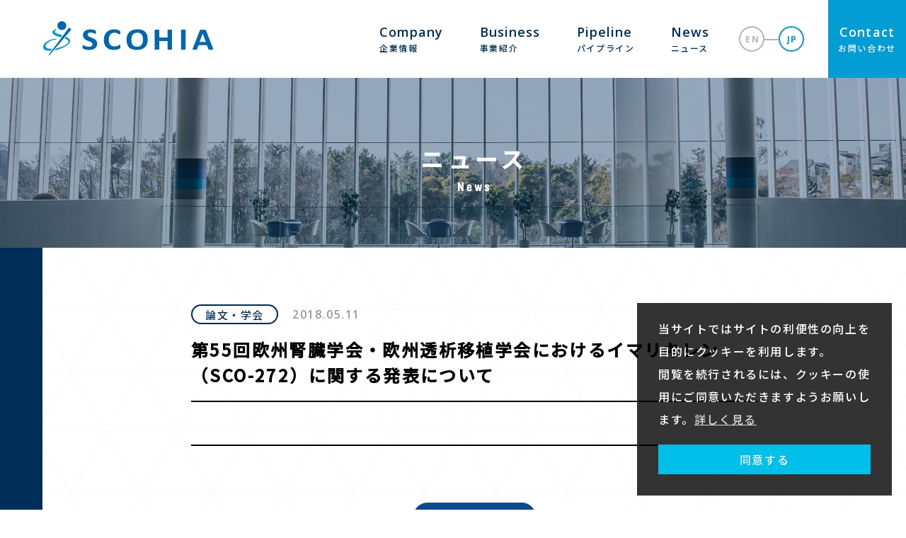

--- FILE ---
content_type: text/html; charset=UTF-8
request_url: https://www.scohia.com/news/%E7%AC%AC55%E5%9B%9E%E6%AC%A7%E5%B7%9E%E8%85%8E%E8%87%93%E5%AD%A6%E4%BC%9A%E3%83%BB%E6%AC%A7%E5%B7%9E%E9%80%8F%E6%9E%90%E7%A7%BB%E6%A4%8D%E5%AD%A6%E4%BC%9A%E3%81%AB%E3%81%8A%E3%81%91%E3%82%8B%E3%82%A4/
body_size: 44568
content:
<!DOCTYPE HTML>
<html lang="ja">
<head>
	<!-- Google Tag Manager -->
	<script>(function(w,d,s,l,i){w[l]=w[l]||[];w[l].push({'gtm.start':
	new Date().getTime(),event:'gtm.js'});var f=d.getElementsByTagName(s)[0],
	j=d.createElement(s),dl=l!='dataLayer'?'&l='+l:'';j.async=true;j.src=
	'https://www.googletagmanager.com/gtm.js?id='+i+dl;f.parentNode.insertBefore(j,f);
	})(window,document,'script','dataLayer','GTM-MJNPXGR');</script>
	<!-- End Google Tag Manager -->
	<meta charset="UTF-8">
	<meta http-equiv="X-UA-Compatible" content="IE=edge">
	<meta name="viewport" content="width=device-width">
	<meta name="format-detection" content="telephone=no">
	<title>第55回欧州腎臓学会・欧州透析移植学会におけるイマリキレン（SCO-272）に関する発表について | 株式会社スコヒアファーマ</title>
	<!-- SEO-->
	<meta name="description" content="生活習慣病領域における創薬ベンチャーである当社の特徴は、潤沢な開発パイプラインと、化合物創製・薬効評価・臨床開発等の創薬の専門性を有し医薬品開発のトラックレコードを持つ研究開発チームにあります。">
	<!-- OGP-->
	<meta property="og:title" content="第55回欧州腎臓学会・欧州透析移植学会におけるイマリキレン（SCO-272）に関する発表について | 株式会社スコヒアファーマ">
	<meta property="og:type" content="article">
	<meta property="og:image" content="https://www.scohia.com/wp/wp-content/themes/scohia/image/common/share.png">
	<meta property="og:url" content="https://www.scohia.com/%e7%ac%ac55%e5%9b%9e%e6%ac%a7%e5%b7%9e%e8%85%8e%e8%87%93%e5%ad%a6%e4%bc%9a%e3%83%bb%e6%ac%a7%e5%b7%9e%e9%80%8f%e6%9e%90%e7%a7%bb%e6%a4%8d%e5%ad%a6%e4%bc%9a%e3%81%ab%e3%81%8a%e3%81%91%e3%82%8b%e3%82%a4/">
	<meta property="og:description" content="生活習慣病領域における創薬ベンチャーである当社の特徴は、潤沢な開発パイプラインと、化合物創製・薬効評価・臨床開発等の創薬の専門性を有し医薬品開発のトラックレコードを持つ研究開発チームにあります。">
	<meta property="og:site_name" content="株式会社スコヒアファーマ">
	<meta property="og:locale" content="ja_JP">
	<meta name="twitter:card" content="summary_large_image">
	<!-- Favicon -->
	<link rel="icon" href="https://www.scohia.com/wp/wp-content/themes/scohia/image/common/favicon.ico">
	<!-- CSS -->
	<link rel="stylesheet" href="https://www.scohia.com/wp/wp-content/themes/scohia/css/style.css">
	<meta name='robots' content='max-image-preview:large' />
<script type="text/javascript">
window._wpemojiSettings = {"baseUrl":"https:\/\/s.w.org\/images\/core\/emoji\/14.0.0\/72x72\/","ext":".png","svgUrl":"https:\/\/s.w.org\/images\/core\/emoji\/14.0.0\/svg\/","svgExt":".svg","source":{"concatemoji":"https:\/\/www.scohia.com\/wp\/wp-includes\/js\/wp-emoji-release.min.js?ver=6.1.9"}};
/*! This file is auto-generated */
!function(e,a,t){var n,r,o,i=a.createElement("canvas"),p=i.getContext&&i.getContext("2d");function s(e,t){var a=String.fromCharCode,e=(p.clearRect(0,0,i.width,i.height),p.fillText(a.apply(this,e),0,0),i.toDataURL());return p.clearRect(0,0,i.width,i.height),p.fillText(a.apply(this,t),0,0),e===i.toDataURL()}function c(e){var t=a.createElement("script");t.src=e,t.defer=t.type="text/javascript",a.getElementsByTagName("head")[0].appendChild(t)}for(o=Array("flag","emoji"),t.supports={everything:!0,everythingExceptFlag:!0},r=0;r<o.length;r++)t.supports[o[r]]=function(e){if(p&&p.fillText)switch(p.textBaseline="top",p.font="600 32px Arial",e){case"flag":return s([127987,65039,8205,9895,65039],[127987,65039,8203,9895,65039])?!1:!s([55356,56826,55356,56819],[55356,56826,8203,55356,56819])&&!s([55356,57332,56128,56423,56128,56418,56128,56421,56128,56430,56128,56423,56128,56447],[55356,57332,8203,56128,56423,8203,56128,56418,8203,56128,56421,8203,56128,56430,8203,56128,56423,8203,56128,56447]);case"emoji":return!s([129777,127995,8205,129778,127999],[129777,127995,8203,129778,127999])}return!1}(o[r]),t.supports.everything=t.supports.everything&&t.supports[o[r]],"flag"!==o[r]&&(t.supports.everythingExceptFlag=t.supports.everythingExceptFlag&&t.supports[o[r]]);t.supports.everythingExceptFlag=t.supports.everythingExceptFlag&&!t.supports.flag,t.DOMReady=!1,t.readyCallback=function(){t.DOMReady=!0},t.supports.everything||(n=function(){t.readyCallback()},a.addEventListener?(a.addEventListener("DOMContentLoaded",n,!1),e.addEventListener("load",n,!1)):(e.attachEvent("onload",n),a.attachEvent("onreadystatechange",function(){"complete"===a.readyState&&t.readyCallback()})),(e=t.source||{}).concatemoji?c(e.concatemoji):e.wpemoji&&e.twemoji&&(c(e.twemoji),c(e.wpemoji)))}(window,document,window._wpemojiSettings);
</script>
<style type="text/css">
img.wp-smiley,
img.emoji {
	display: inline !important;
	border: none !important;
	box-shadow: none !important;
	height: 1em !important;
	width: 1em !important;
	margin: 0 0.07em !important;
	vertical-align: -0.1em !important;
	background: none !important;
	padding: 0 !important;
}
</style>
	<link rel='stylesheet' id='wp-block-library-css' href='https://www.scohia.com/wp/wp-includes/css/dist/block-library/style.min.css?ver=6.1.9' type='text/css' media='all' />
<link rel='stylesheet' id='classic-theme-styles-css' href='https://www.scohia.com/wp/wp-includes/css/classic-themes.min.css?ver=1' type='text/css' media='all' />
<style id='global-styles-inline-css' type='text/css'>
body{--wp--preset--color--black: #000000;--wp--preset--color--cyan-bluish-gray: #abb8c3;--wp--preset--color--white: #ffffff;--wp--preset--color--pale-pink: #f78da7;--wp--preset--color--vivid-red: #cf2e2e;--wp--preset--color--luminous-vivid-orange: #ff6900;--wp--preset--color--luminous-vivid-amber: #fcb900;--wp--preset--color--light-green-cyan: #7bdcb5;--wp--preset--color--vivid-green-cyan: #00d084;--wp--preset--color--pale-cyan-blue: #8ed1fc;--wp--preset--color--vivid-cyan-blue: #0693e3;--wp--preset--color--vivid-purple: #9b51e0;--wp--preset--gradient--vivid-cyan-blue-to-vivid-purple: linear-gradient(135deg,rgba(6,147,227,1) 0%,rgb(155,81,224) 100%);--wp--preset--gradient--light-green-cyan-to-vivid-green-cyan: linear-gradient(135deg,rgb(122,220,180) 0%,rgb(0,208,130) 100%);--wp--preset--gradient--luminous-vivid-amber-to-luminous-vivid-orange: linear-gradient(135deg,rgba(252,185,0,1) 0%,rgba(255,105,0,1) 100%);--wp--preset--gradient--luminous-vivid-orange-to-vivid-red: linear-gradient(135deg,rgba(255,105,0,1) 0%,rgb(207,46,46) 100%);--wp--preset--gradient--very-light-gray-to-cyan-bluish-gray: linear-gradient(135deg,rgb(238,238,238) 0%,rgb(169,184,195) 100%);--wp--preset--gradient--cool-to-warm-spectrum: linear-gradient(135deg,rgb(74,234,220) 0%,rgb(151,120,209) 20%,rgb(207,42,186) 40%,rgb(238,44,130) 60%,rgb(251,105,98) 80%,rgb(254,248,76) 100%);--wp--preset--gradient--blush-light-purple: linear-gradient(135deg,rgb(255,206,236) 0%,rgb(152,150,240) 100%);--wp--preset--gradient--blush-bordeaux: linear-gradient(135deg,rgb(254,205,165) 0%,rgb(254,45,45) 50%,rgb(107,0,62) 100%);--wp--preset--gradient--luminous-dusk: linear-gradient(135deg,rgb(255,203,112) 0%,rgb(199,81,192) 50%,rgb(65,88,208) 100%);--wp--preset--gradient--pale-ocean: linear-gradient(135deg,rgb(255,245,203) 0%,rgb(182,227,212) 50%,rgb(51,167,181) 100%);--wp--preset--gradient--electric-grass: linear-gradient(135deg,rgb(202,248,128) 0%,rgb(113,206,126) 100%);--wp--preset--gradient--midnight: linear-gradient(135deg,rgb(2,3,129) 0%,rgb(40,116,252) 100%);--wp--preset--duotone--dark-grayscale: url('#wp-duotone-dark-grayscale');--wp--preset--duotone--grayscale: url('#wp-duotone-grayscale');--wp--preset--duotone--purple-yellow: url('#wp-duotone-purple-yellow');--wp--preset--duotone--blue-red: url('#wp-duotone-blue-red');--wp--preset--duotone--midnight: url('#wp-duotone-midnight');--wp--preset--duotone--magenta-yellow: url('#wp-duotone-magenta-yellow');--wp--preset--duotone--purple-green: url('#wp-duotone-purple-green');--wp--preset--duotone--blue-orange: url('#wp-duotone-blue-orange');--wp--preset--font-size--small: 13px;--wp--preset--font-size--medium: 20px;--wp--preset--font-size--large: 36px;--wp--preset--font-size--x-large: 42px;--wp--preset--spacing--20: 0.44rem;--wp--preset--spacing--30: 0.67rem;--wp--preset--spacing--40: 1rem;--wp--preset--spacing--50: 1.5rem;--wp--preset--spacing--60: 2.25rem;--wp--preset--spacing--70: 3.38rem;--wp--preset--spacing--80: 5.06rem;}:where(.is-layout-flex){gap: 0.5em;}body .is-layout-flow > .alignleft{float: left;margin-inline-start: 0;margin-inline-end: 2em;}body .is-layout-flow > .alignright{float: right;margin-inline-start: 2em;margin-inline-end: 0;}body .is-layout-flow > .aligncenter{margin-left: auto !important;margin-right: auto !important;}body .is-layout-constrained > .alignleft{float: left;margin-inline-start: 0;margin-inline-end: 2em;}body .is-layout-constrained > .alignright{float: right;margin-inline-start: 2em;margin-inline-end: 0;}body .is-layout-constrained > .aligncenter{margin-left: auto !important;margin-right: auto !important;}body .is-layout-constrained > :where(:not(.alignleft):not(.alignright):not(.alignfull)){max-width: var(--wp--style--global--content-size);margin-left: auto !important;margin-right: auto !important;}body .is-layout-constrained > .alignwide{max-width: var(--wp--style--global--wide-size);}body .is-layout-flex{display: flex;}body .is-layout-flex{flex-wrap: wrap;align-items: center;}body .is-layout-flex > *{margin: 0;}:where(.wp-block-columns.is-layout-flex){gap: 2em;}.has-black-color{color: var(--wp--preset--color--black) !important;}.has-cyan-bluish-gray-color{color: var(--wp--preset--color--cyan-bluish-gray) !important;}.has-white-color{color: var(--wp--preset--color--white) !important;}.has-pale-pink-color{color: var(--wp--preset--color--pale-pink) !important;}.has-vivid-red-color{color: var(--wp--preset--color--vivid-red) !important;}.has-luminous-vivid-orange-color{color: var(--wp--preset--color--luminous-vivid-orange) !important;}.has-luminous-vivid-amber-color{color: var(--wp--preset--color--luminous-vivid-amber) !important;}.has-light-green-cyan-color{color: var(--wp--preset--color--light-green-cyan) !important;}.has-vivid-green-cyan-color{color: var(--wp--preset--color--vivid-green-cyan) !important;}.has-pale-cyan-blue-color{color: var(--wp--preset--color--pale-cyan-blue) !important;}.has-vivid-cyan-blue-color{color: var(--wp--preset--color--vivid-cyan-blue) !important;}.has-vivid-purple-color{color: var(--wp--preset--color--vivid-purple) !important;}.has-black-background-color{background-color: var(--wp--preset--color--black) !important;}.has-cyan-bluish-gray-background-color{background-color: var(--wp--preset--color--cyan-bluish-gray) !important;}.has-white-background-color{background-color: var(--wp--preset--color--white) !important;}.has-pale-pink-background-color{background-color: var(--wp--preset--color--pale-pink) !important;}.has-vivid-red-background-color{background-color: var(--wp--preset--color--vivid-red) !important;}.has-luminous-vivid-orange-background-color{background-color: var(--wp--preset--color--luminous-vivid-orange) !important;}.has-luminous-vivid-amber-background-color{background-color: var(--wp--preset--color--luminous-vivid-amber) !important;}.has-light-green-cyan-background-color{background-color: var(--wp--preset--color--light-green-cyan) !important;}.has-vivid-green-cyan-background-color{background-color: var(--wp--preset--color--vivid-green-cyan) !important;}.has-pale-cyan-blue-background-color{background-color: var(--wp--preset--color--pale-cyan-blue) !important;}.has-vivid-cyan-blue-background-color{background-color: var(--wp--preset--color--vivid-cyan-blue) !important;}.has-vivid-purple-background-color{background-color: var(--wp--preset--color--vivid-purple) !important;}.has-black-border-color{border-color: var(--wp--preset--color--black) !important;}.has-cyan-bluish-gray-border-color{border-color: var(--wp--preset--color--cyan-bluish-gray) !important;}.has-white-border-color{border-color: var(--wp--preset--color--white) !important;}.has-pale-pink-border-color{border-color: var(--wp--preset--color--pale-pink) !important;}.has-vivid-red-border-color{border-color: var(--wp--preset--color--vivid-red) !important;}.has-luminous-vivid-orange-border-color{border-color: var(--wp--preset--color--luminous-vivid-orange) !important;}.has-luminous-vivid-amber-border-color{border-color: var(--wp--preset--color--luminous-vivid-amber) !important;}.has-light-green-cyan-border-color{border-color: var(--wp--preset--color--light-green-cyan) !important;}.has-vivid-green-cyan-border-color{border-color: var(--wp--preset--color--vivid-green-cyan) !important;}.has-pale-cyan-blue-border-color{border-color: var(--wp--preset--color--pale-cyan-blue) !important;}.has-vivid-cyan-blue-border-color{border-color: var(--wp--preset--color--vivid-cyan-blue) !important;}.has-vivid-purple-border-color{border-color: var(--wp--preset--color--vivid-purple) !important;}.has-vivid-cyan-blue-to-vivid-purple-gradient-background{background: var(--wp--preset--gradient--vivid-cyan-blue-to-vivid-purple) !important;}.has-light-green-cyan-to-vivid-green-cyan-gradient-background{background: var(--wp--preset--gradient--light-green-cyan-to-vivid-green-cyan) !important;}.has-luminous-vivid-amber-to-luminous-vivid-orange-gradient-background{background: var(--wp--preset--gradient--luminous-vivid-amber-to-luminous-vivid-orange) !important;}.has-luminous-vivid-orange-to-vivid-red-gradient-background{background: var(--wp--preset--gradient--luminous-vivid-orange-to-vivid-red) !important;}.has-very-light-gray-to-cyan-bluish-gray-gradient-background{background: var(--wp--preset--gradient--very-light-gray-to-cyan-bluish-gray) !important;}.has-cool-to-warm-spectrum-gradient-background{background: var(--wp--preset--gradient--cool-to-warm-spectrum) !important;}.has-blush-light-purple-gradient-background{background: var(--wp--preset--gradient--blush-light-purple) !important;}.has-blush-bordeaux-gradient-background{background: var(--wp--preset--gradient--blush-bordeaux) !important;}.has-luminous-dusk-gradient-background{background: var(--wp--preset--gradient--luminous-dusk) !important;}.has-pale-ocean-gradient-background{background: var(--wp--preset--gradient--pale-ocean) !important;}.has-electric-grass-gradient-background{background: var(--wp--preset--gradient--electric-grass) !important;}.has-midnight-gradient-background{background: var(--wp--preset--gradient--midnight) !important;}.has-small-font-size{font-size: var(--wp--preset--font-size--small) !important;}.has-medium-font-size{font-size: var(--wp--preset--font-size--medium) !important;}.has-large-font-size{font-size: var(--wp--preset--font-size--large) !important;}.has-x-large-font-size{font-size: var(--wp--preset--font-size--x-large) !important;}
.wp-block-navigation a:where(:not(.wp-element-button)){color: inherit;}
:where(.wp-block-columns.is-layout-flex){gap: 2em;}
.wp-block-pullquote{font-size: 1.5em;line-height: 1.6;}
</style>
<link rel="EditURI" type="application/rsd+xml" title="RSD" href="https://www.scohia.com/wp/xmlrpc.php?rsd" />
<link rel="wlwmanifest" type="application/wlwmanifest+xml" href="https://www.scohia.com/wp/wp-includes/wlwmanifest.xml" />
<meta name="generator" content="WordPress 6.1.9" />
<link rel="canonical" href="https://www.scohia.com/news/%e7%ac%ac55%e5%9b%9e%e6%ac%a7%e5%b7%9e%e8%85%8e%e8%87%93%e5%ad%a6%e4%bc%9a%e3%83%bb%e6%ac%a7%e5%b7%9e%e9%80%8f%e6%9e%90%e7%a7%bb%e6%a4%8d%e5%ad%a6%e4%bc%9a%e3%81%ab%e3%81%8a%e3%81%91%e3%82%8b%e3%82%a4/" />
<link rel='shortlink' href='https://www.scohia.com/?p=349' />
<link rel="alternate" type="application/json+oembed" href="https://www.scohia.com/wp-jjjson/oembed/1.0/embed?url=https%3A%2F%2Fwww.scohia.com%2Fnews%2F%25e7%25ac%25ac55%25e5%259b%259e%25e6%25ac%25a7%25e5%25b7%259e%25e8%2585%258e%25e8%2587%2593%25e5%25ad%25a6%25e4%25bc%259a%25e3%2583%25bb%25e6%25ac%25a7%25e5%25b7%259e%25e9%2580%258f%25e6%259e%2590%25e7%25a7%25bb%25e6%25a4%258d%25e5%25ad%25a6%25e4%25bc%259a%25e3%2581%25ab%25e3%2581%258a%25e3%2581%2591%25e3%2582%258b%25e3%2582%25a4%2F" />
<link rel="alternate" type="text/xml+oembed" href="https://www.scohia.com/wp-jjjson/oembed/1.0/embed?url=https%3A%2F%2Fwww.scohia.com%2Fnews%2F%25e7%25ac%25ac55%25e5%259b%259e%25e6%25ac%25a7%25e5%25b7%259e%25e8%2585%258e%25e8%2587%2593%25e5%25ad%25a6%25e4%25bc%259a%25e3%2583%25bb%25e6%25ac%25a7%25e5%25b7%259e%25e9%2580%258f%25e6%259e%2590%25e7%25a7%25bb%25e6%25a4%258d%25e5%25ad%25a6%25e4%25bc%259a%25e3%2581%25ab%25e3%2581%258a%25e3%2581%2591%25e3%2582%258b%25e3%2582%25a4%2F&#038;format=xml" />
</head>
<body>
	<!-- Google Tag Manager (noscript) -->
	<noscript><iframe src="https://www.googletagmanager.com/ns.html?id=GTM-MJNPXGR" height="0" width="0" style="display:none;visibility:hidden"></iframe></noscript>
	<!-- End Google Tag Manager (noscript) -->

	<!-- svg -->
	<svg id="svg-sprite">
		<!-- 矢印（大） -->
		<symbol id="arr_large" viewBox="0 0 35 7">
			<title>arr_large</title>
			<polygon points="35 7 28 0 26 -0.01 31 5 0 5 0 7 33.97 7 33.97 7 35 7"/>
		</symbol>

		<!-- 矢印（小） -->
		<symbol id="arr_mini" viewBox="0 0 18 6">
			<title>arr_mini</title>
			<polygon points="18 6 12.99 0 10 0 13.34 4 0 4 0 6 16.97 6 16.97 6 18 6"/>
		</symbol>

		<!-- 矢印（スマホ） -->
		<symbol id="arr_sp" viewBox="0 0 24 7">
			<title>arr_sp</title>
			<polygon points="24 7 18.5 0 16.5 -0.01 20.4 5 0 5 0 7 22.97 7 22.97 7 24 7">
		</symbol>

		<!-- 下向き矢印 -->
		<symbol id="arr_down" viewBox="0 0 27.1 17.8">
			<title>arr_down</title>
			<polygon points="13.5,11.8 0,0 0,5.9 13.5,17.8 27.1,5.9 27.1,0 "/>
		</symbol>

		<!-- 数字 01 -->
		<symbol id="one" viewBox="0 0 42 30">
			<title>one</title>
			<path d="M0.2,10.1c0.1-1.8,0.5-3.4,1.1-4.8S2.8,2.8,4,1.9C5.1,1,6.8,0.6,8.9,0.6c1.7,0,3.2,0.2,4.3,0.7
				s2,1.3,2.7,2.4c0.7,1.1,1.2,2.5,1.4,4.3c0.3,1.7,0.4,3.9,0.4,6.4c0,2-0.1,3.9-0.2,5.7s-0.5,3.4-1.1,4.8s-1.5,2.5-2.7,3.3
				s-2.8,1.2-4.9,1.2c-1.7,0-3.1-0.2-4.3-0.7s-2.1-1.2-2.7-2.3c-0.7-1.1-1.2-2.5-1.4-4.3C0.1,20.4,0,18.2,0,15.7
				C0,13.8,0.1,11.9,0.2,10.1z M5.9,21.4c0.1,1.1,0.3,2,0.5,2.7s0.6,1.1,1,1.3c0.4,0.2,0.9,0.4,1.5,0.4c0.6,0,1.2-0.2,1.6-0.5
				c0.4-0.3,0.7-0.8,0.9-1.6c0.2-0.7,0.4-1.7,0.5-2.9S12,18,12,16.2v-3.1c0-1.8,0-3.2-0.1-4.4c-0.1-1.1-0.3-2-0.5-2.7s-0.6-1.1-1-1.3
				C10,4.5,9.5,4.4,8.9,4.4S7.7,4.6,7.3,4.9C6.9,5.1,6.6,5.7,6.4,6.4C6.2,7.1,6,8.1,5.9,9.3S5.8,12,5.8,13.9V17
				C5.8,18.8,5.8,20.2,5.9,21.4z"/>
			<path d="M29.8,8.9h-5.6V5.2h0.5c1.9,0,3.4-0.4,4.5-1.1s1.8-1.9,2.1-3.5h4.2v28.3h-5.8L29.8,8.9L29.8,8.9z"/>
		</symbol>

		<!-- 数字 02 -->
		<symbol id="two" viewBox="0 0 42 30">
			<title>two</title>
			<path d="M0.2,10.1c0.1-1.8,0.5-3.4,1.1-4.8S2.8,2.8,4,1.9C5.1,1,6.8,0.6,8.9,0.6c1.7,0,3.2,0.2,4.3,0.7
				s2,1.3,2.7,2.4c0.7,1.1,1.2,2.5,1.4,4.3c0.3,1.7,0.4,3.9,0.4,6.4c0,2-0.1,3.9-0.2,5.7s-0.5,3.4-1.1,4.8s-1.5,2.5-2.7,3.3
				s-2.8,1.2-4.9,1.2c-1.7,0-3.1-0.2-4.3-0.7s-2.1-1.2-2.7-2.3c-0.7-1.1-1.2-2.5-1.4-4.3C0.1,20.4,0,18.2,0,15.7
				C0,13.8,0.1,11.9,0.2,10.1z M5.9,21.4c0.1,1.1,0.3,2,0.5,2.7s0.6,1.1,1,1.3c0.4,0.2,0.9,0.4,1.5,0.4c0.6,0,1.2-0.2,1.6-0.5
				c0.4-0.3,0.7-0.8,0.9-1.6c0.2-0.7,0.4-1.7,0.5-2.9S12,18,12,16.2v-3.1c0-1.8,0-3.2-0.1-4.4c-0.1-1.1-0.3-2-0.5-2.7s-0.6-1.1-1-1.3
				C10,4.5,9.5,4.4,8.9,4.4S7.7,4.6,7.3,4.9C6.9,5.1,6.6,5.7,6.4,6.4C6.2,7.1,6,8.1,5.9,9.3S5.8,12,5.8,13.9V17
				C5.8,18.8,5.8,20.2,5.9,21.4z"/>
			<path d="M23.2,28.9c0-1.3,0.1-2.4,0.4-3.5s0.6-2.1,1.2-3.1c0.5-1,1.2-2,2-2.9s1.7-1.9,2.7-2.9l2.3-2.2
				c0.6-0.6,1.2-1.1,1.5-1.6c0.4-0.5,0.7-1,0.9-1.4s0.4-1,0.4-1.6s0.1-1.2,0.1-1.9c0-2.3-0.9-3.5-2.8-3.5c-0.7,0-1.3,0.1-1.7,0.4
				c-0.4,0.3-0.7,0.7-1,1.2C29,6.4,28.8,7,28.8,7.7c-0.1,0.7-0.1,1.4-0.1,2.1h-5.5v-1c0-2.6,0.7-4.7,2.1-6.1C26.7,1.3,29,0.6,32,0.6
				c2.9,0,5,0.7,6.4,2s2.1,3.2,2.1,5.7c0,0.9-0.1,1.8-0.2,2.5c-0.2,0.8-0.4,1.5-0.8,2.3c-0.3,0.7-0.8,1.4-1.4,2.1
				c-0.6,0.7-1.2,1.4-2,2.1l-3.2,3c-0.9,0.8-1.5,1.5-2,2.3c-0.5,0.7-0.8,1.4-0.9,1.9h10.7V29L23.2,28.9L23.2,28.9z"/>
		</symbol>

		<!-- 数字 03 -->
		<symbol id="three" viewBox="0 0 42 30">
			<title>three</title>
			<path d="M0.2,10.1c0.1-1.8,0.5-3.4,1.1-4.8S2.8,2.8,4,1.9C5.1,1,6.8,0.6,8.9,0.6c1.7,0,3.2,0.2,4.3,0.7
				s2,1.3,2.7,2.4c0.7,1.1,1.2,2.5,1.4,4.3c0.3,1.7,0.4,3.9,0.4,6.4c0,2-0.1,3.9-0.2,5.7s-0.5,3.4-1.1,4.8s-1.5,2.5-2.7,3.3
				s-2.8,1.2-4.9,1.2c-1.7,0-3.1-0.2-4.3-0.7s-2.1-1.2-2.7-2.3c-0.7-1.1-1.2-2.5-1.4-4.3C0.1,20.4,0,18.2,0,15.7
				C0,13.8,0.1,11.9,0.2,10.1z M5.9,21.4c0.1,1.1,0.3,2,0.5,2.7s0.6,1.1,1,1.3c0.4,0.2,0.9,0.4,1.5,0.4c0.6,0,1.2-0.2,1.6-0.5
				c0.4-0.3,0.7-0.8,0.9-1.6c0.2-0.7,0.4-1.7,0.5-2.9S12,18,12,16.2v-3.1c0-1.8,0-3.2-0.1-4.4c-0.1-1.1-0.3-2-0.5-2.7s-0.6-1.1-1-1.3
				C10,4.5,9.5,4.4,8.9,4.4S7.7,4.6,7.3,4.9C6.9,5.1,6.6,5.7,6.4,6.4C6.2,7.1,6,8.1,5.9,9.3S5.8,12,5.8,13.9V17
				C5.8,18.8,5.8,20.2,5.9,21.4z"/>
			<path d="M29.5,24.4c0.4,0.9,1.2,1.3,2.5,1.3c0.7,0,1.2-0.1,1.7-0.4c0.4-0.2,0.7-0.6,1-1c0.2-0.4,0.4-0.9,0.4-1.5
				c0.1-0.6,0.1-1.1,0.1-1.8c0-0.6,0-1.2-0.1-1.8c-0.1-0.6-0.3-1.1-0.5-1.5c-0.3-0.5-0.6-0.8-1.1-1.1c-0.5-0.3-1.1-0.4-1.9-0.4h-1.9
				v-3.8h1.9c0.6,0,1.1-0.1,1.5-0.4c0.4-0.3,0.7-0.6,1-1s0.4-0.9,0.6-1.4c0.1-0.5,0.2-1.1,0.2-1.7c0-1.4-0.2-2.3-0.7-2.9
				s-1.1-0.8-2.1-0.8c-0.6,0-1.1,0.1-1.5,0.3c-0.4,0.2-0.7,0.5-0.9,1c-0.2,0.4-0.4,0.9-0.4,1.5C29,7.7,29,8.3,29,9h-5.3
				c0-2.8,0.7-4.9,2.1-6.3s3.5-2.1,6.2-2.1c2.6,0,4.6,0.6,6,1.8s2.1,3,2.1,5.5c0,1.7-0.4,3.1-1.1,4.2s-1.8,1.8-3.2,2.1v0.1
				c1.8,0.3,3.1,1,3.9,2.2c0.8,1.2,1.1,2.7,1.1,4.5c0,1-0.1,1.9-0.4,3c-0.2,1-0.7,1.9-1.4,2.8s-1.6,1.5-2.9,2
				c-1.2,0.5-2.8,0.8-4.8,0.8c-2.7,0-4.8-0.7-6.2-2.2c-1.4-1.5-2-3.6-2-6.4v-0.1h5.5C28.8,22.3,29,23.6,29.5,24.4z"/>
		</symbol>

		<!-- 数字 04 -->
		<symbol id="four" viewBox="0 0 42 30">
			<title>four</title>
			<path d="M0.2,10.1c0.1-1.8,0.5-3.4,1.1-4.8S2.8,2.8,4,1.9C5.1,1,6.8,0.6,8.9,0.6c1.7,0,3.2,0.2,4.3,0.7
				s2,1.3,2.7,2.4c0.7,1.1,1.2,2.5,1.4,4.3c0.3,1.7,0.4,3.9,0.4,6.4c0,2-0.1,3.9-0.2,5.7s-0.5,3.4-1.1,4.8s-1.5,2.5-2.7,3.3
				s-2.8,1.2-4.9,1.2c-1.7,0-3.1-0.2-4.3-0.7s-2.1-1.2-2.7-2.3c-0.7-1.1-1.2-2.5-1.4-4.3C0.1,20.4,0,18.2,0,15.7
				C0,13.8,0.1,11.9,0.2,10.1z M5.9,21.4c0.1,1.1,0.3,2,0.5,2.7s0.6,1.1,1,1.3c0.4,0.2,0.9,0.4,1.5,0.4c0.6,0,1.2-0.2,1.6-0.5
				c0.4-0.3,0.7-0.8,0.9-1.6c0.2-0.7,0.4-1.7,0.5-2.9S12,18,12,16.2v-3.1c0-1.8,0-3.2-0.1-4.4c-0.1-1.1-0.3-2-0.5-2.7s-0.6-1.1-1-1.3
				C10,4.5,9.5,4.4,8.9,4.4S7.7,4.6,7.3,4.9C6.9,5.1,6.6,5.7,6.4,6.4C6.2,7.1,6,8.1,5.9,9.3S5.8,12,5.8,13.9V17
				C5.8,18.8,5.8,20.2,5.9,21.4z"/>
			<path d="M32.4,0.6h6v18h2.7v4.5h-2.7V29h-5.3v-5.9H23v-4.7L32.4,0.6z M33,7.8l-5.5,10.8h5.6L33,7.8L33,7.8z"/>
		</symbol>

		<!-- 数字 05 -->
		<symbol id="five" viewBox="0 0 42 30">
			<title>five</title>
			<path d="M0.2,10.1c0.1-1.8,0.5-3.4,1.1-4.8S2.8,2.8,4,1.9C5.1,1,6.8,0.6,8.9,0.6c1.7,0,3.2,0.2,4.3,0.7
				s2,1.3,2.7,2.4c0.7,1.1,1.2,2.5,1.4,4.3c0.3,1.7,0.4,3.9,0.4,6.4c0,2-0.1,3.9-0.2,5.7s-0.5,3.4-1.1,4.8s-1.5,2.5-2.7,3.3
				s-2.8,1.2-4.9,1.2c-1.7,0-3.1-0.2-4.3-0.7s-2.1-1.2-2.7-2.3c-0.7-1.1-1.2-2.5-1.4-4.3C0.1,20.4,0,18.2,0,15.7
				C0,13.8,0.1,11.9,0.2,10.1z M5.9,21.4c0.1,1.1,0.3,2,0.5,2.7s0.6,1.1,1,1.3s0.9,0.4,1.5,0.4c0.6,0,1.2-0.2,1.6-0.5
				c0.4-0.3,0.7-0.8,0.9-1.6c0.2-0.7,0.4-1.7,0.5-2.9S12,18,12,16.2v-3.1c0-1.8,0-3.2-0.1-4.4c-0.1-1.1-0.3-2-0.5-2.7s-0.6-1.1-1-1.3
				C10,4.5,9.5,4.4,8.9,4.4S7.7,4.6,7.3,4.9C6.9,5.1,6.6,5.7,6.4,6.4C6.2,7.1,6,8.1,5.9,9.3S5.8,12,5.8,13.9V17
				C5.8,18.8,5.8,20.2,5.9,21.4z"/>
			<path d="M29,5.7l-0.6,6.4h0.1c0.5-0.7,1.2-1.3,2.1-1.6s1.9-0.5,3.1-0.5c1.4,0,2.5,0.3,3.4,0.8s1.6,1.2,2.1,2.1
				s0.9,1.8,1.1,2.9c0.2,1.1,0.3,2.2,0.3,3.3c0,1.6-0.1,3-0.4,4.3c-0.3,1.3-0.7,2.4-1.4,3.3s-1.6,1.6-2.8,2.1s-2.7,0.7-4.5,0.7
				s-3.2-0.2-4.3-0.7c-1.1-0.5-2-1.1-2.5-1.9c-0.6-0.8-1-1.6-1.2-2.6c-0.2-0.9-0.3-1.8-0.3-2.6v-0.8h5.5c0,0.5,0,1,0.1,1.5
				s0.2,1,0.4,1.5s0.5,0.9,0.9,1.2c0.4,0.3,0.9,0.5,1.5,0.5c1.2,0,2.1-0.5,2.6-1.4s0.8-2.3,0.8-4.1c0-1.2-0.1-2.1-0.2-2.9
				c-0.1-0.8-0.3-1.4-0.5-1.8c-0.3-0.5-0.6-0.8-1-1s-1-0.3-1.6-0.3c-0.8,0-1.5,0.2-1.9,0.7s-0.7,1.1-0.8,1.9h-5.2l1-15.4h14.8v4.5
				L29,5.7L29,5.7z"/>
		</symbol>

		<!-- 数字 06 -->
		<symbol id="six" viewBox="0 0 42 30">
			<title>six</title>
			<path d="M0.2,10.1c0.1-1.8,0.5-3.4,1.1-4.8S2.8,2.8,4,1.9C5.1,1,6.8,0.6,8.9,0.6c1.7,0,3.2,0.2,4.3,0.7
				s2,1.3,2.7,2.4c0.7,1.1,1.2,2.5,1.4,4.3c0.3,1.7,0.4,3.9,0.4,6.4c0,2-0.1,3.9-0.2,5.7s-0.5,3.4-1.1,4.8s-1.5,2.5-2.7,3.3
				s-2.8,1.2-4.9,1.2c-1.7,0-3.1-0.2-4.3-0.7s-2.1-1.2-2.7-2.3s-1.2-2.5-1.4-4.3C0.1,20.4,0,18.2,0,15.7C0,13.8,0.1,11.9,0.2,10.1z
				 M5.9,21.4c0.1,1.1,0.3,2,0.5,2.7s0.6,1.1,1,1.3s0.9,0.4,1.5,0.4c0.6,0,1.2-0.2,1.6-0.5c0.4-0.3,0.7-0.8,0.9-1.6
				c0.2-0.7,0.4-1.7,0.5-2.9S12,18,12,16.2v-3.1c0-1.8,0-3.2-0.1-4.4c-0.1-1.1-0.3-2-0.5-2.7s-0.6-1.1-1-1.3C10,4.5,9.5,4.4,8.9,4.4
				S7.7,4.6,7.3,4.9C6.9,5.1,6.6,5.7,6.4,6.4C6.2,7.1,6,8.1,5.9,9.3S5.8,12,5.8,13.9V17C5.8,18.8,5.8,20.2,5.9,21.4z"/>
			<path d="M34.3,5.3c-0.4-0.6-1.1-0.9-2-0.9c-0.7,0-1.4,0.2-1.8,0.5s-0.8,0.9-1.1,1.5C29.1,7,29,7.8,28.9,8.7
				s-0.1,1.8-0.1,2.9V13h0.1c0.5-0.7,1.2-1.3,2.1-1.8c0.9-0.4,2-0.7,3.3-0.7s2.3,0.2,3.2,0.7c0.9,0.4,1.6,1.1,2.1,1.8
				c0.5,0.8,0.9,1.7,1.2,2.8s0.4,2.3,0.4,3.5c0,3.3-0.7,5.8-2.2,7.5s-3.8,2.5-7,2.5c-2,0-3.5-0.3-4.7-1s-2.1-1.6-2.7-2.9
				c-0.6-1.2-1-2.6-1.2-4.2c-0.2-1.6-0.3-3.3-0.3-5c0-2,0.1-3.9,0.2-5.8s0.5-3.5,1.1-5s1.5-2.6,2.8-3.5s3.1-1.3,5.4-1.3
				c1,0,2,0.1,2.9,0.4c0.9,0.2,1.8,0.6,2.5,1.2s1.3,1.3,1.7,2.2s0.7,2.1,0.7,3.4h-5.5C34.9,6.7,34.7,5.8,34.3,5.3z M29.2,22.4
				c0.1,0.7,0.2,1.3,0.5,1.8s0.5,0.9,1,1.2c0.4,0.3,1,0.4,1.6,0.4c0.7,0,1.2-0.1,1.7-0.4c0.4-0.3,0.7-0.7,0.9-1.2s0.4-1.1,0.4-1.8
				c0.1-0.7,0.1-1.4,0.1-2.2c0-1.9-0.2-3.3-0.7-4.1c-0.5-0.8-1.3-1.2-2.4-1.2c-1.1,0-2,0.4-2.4,1.2c-0.5,0.8-0.7,2.2-0.7,4.1
				C29.1,20.9,29.1,21.7,29.2,22.4z"/>
		</symbol>

		<!-- 数字 07 -->
		<symbol id="seven" viewBox="0 0 42 30">
			<title>seven</title>
			<path d="M0.2,10.1c0.1-1.8,0.5-3.4,1.1-4.8S2.8,2.8,4,1.9C5.1,1,6.8,0.6,8.9,0.6c1.7,0,3.2,0.2,4.3,0.7
				s2,1.3,2.7,2.4c0.7,1.1,1.2,2.5,1.4,4.3c0.3,1.7,0.4,3.9,0.4,6.4c0,2-0.1,3.9-0.2,5.7s-0.5,3.4-1.1,4.8s-1.5,2.5-2.7,3.3
				s-2.8,1.2-4.9,1.2c-1.7,0-3.1-0.2-4.3-0.7s-2.1-1.2-2.7-2.3c-0.7-1.1-1.2-2.5-1.4-4.3C0.1,20.4,0,18.2,0,15.7
				C0,13.8,0.1,11.9,0.2,10.1z M5.9,21.4c0.1,1.1,0.3,2,0.5,2.7s0.6,1.1,1,1.3s0.9,0.4,1.5,0.4c0.6,0,1.2-0.2,1.6-0.5
				c0.4-0.3,0.7-0.8,0.9-1.6c0.2-0.7,0.4-1.7,0.5-2.9S12,18,12,16.2v-3.1c0-1.8,0-3.2-0.1-4.4c-0.1-1.1-0.3-2-0.5-2.7s-0.6-1.1-1-1.3
				C10,4.5,9.5,4.4,8.9,4.4S7.7,4.6,7.3,4.9C6.9,5.1,6.6,5.7,6.4,6.4C6.2,7.1,6,8.1,5.9,9.3S5.8,12,5.8,13.9V17
				C5.8,18.8,5.8,20.2,5.9,21.4z"/>
			<path d="M40.8,5.6c-1.2,1.7-2.2,3.4-3.1,5.3c-0.9,1.9-1.7,3.8-2.4,5.8s-1.3,4-1.7,6.1c-0.5,2.1-0.8,4.1-1,6.1h-6
				c0.2-1.7,0.5-3.5,1-5.4c0.4-1.9,1-3.8,1.7-5.7s1.6-3.9,2.6-5.9c1-2,2.2-3.9,3.6-5.8H23.4v-5h17.4V5.6z"/>
		</symbol>

		<!-- 数字 08 -->
		<symbol id="eight" viewBox="0 0 42 30">
			<title>eight</title>
			<path d="M0.2,10.1c0.1-1.8,0.5-3.4,1.1-4.8S2.8,2.8,4,1.9C5.1,1,6.8,0.6,8.9,0.6c1.7,0,3.2,0.2,4.3,0.7
				s2,1.3,2.7,2.4c0.7,1.1,1.2,2.5,1.4,4.3c0.3,1.7,0.4,3.9,0.4,6.4c0,2-0.1,3.9-0.2,5.7s-0.5,3.4-1.1,4.8s-1.5,2.5-2.7,3.3
				s-2.8,1.2-4.9,1.2c-1.7,0-3.1-0.2-4.3-0.7s-2.1-1.2-2.7-2.3c-0.7-1.1-1.2-2.5-1.4-4.3C0.1,20.4,0,18.2,0,15.7
				C0,13.8,0.1,11.9,0.2,10.1z M5.9,21.4c0.1,1.1,0.3,2,0.5,2.7s0.6,1.1,1,1.3s0.9,0.4,1.5,0.4c0.6,0,1.2-0.2,1.6-0.5
				c0.4-0.3,0.7-0.8,0.9-1.6c0.2-0.7,0.4-1.7,0.5-2.9S12,18,12,16.2v-3.1c0-1.8,0-3.2-0.1-4.4c-0.1-1.1-0.3-2-0.5-2.7s-0.6-1.1-1-1.3
				C10,4.5,9.5,4.4,8.9,4.4S7.7,4.6,7.3,4.9C6.9,5.1,6.6,5.7,6.4,6.4C6.2,7.1,6,8.1,5.9,9.3S5.8,12,5.8,13.9V17
				C5.8,18.8,5.8,20.2,5.9,21.4z"/>
			<path d="M24.2,16.3c0.8-1.3,2-2.1,3.6-2.4v-0.1c-0.8-0.2-1.4-0.5-1.9-0.9S25,12,24.6,11.5c-0.3-0.5-0.5-1-0.7-1.6
				c-0.1-0.6-0.2-1.1-0.2-1.6c0-2.8,0.7-4.8,2.2-6s3.5-1.8,6.1-1.8s4.6,0.6,6.1,1.8s2.2,3.2,2.2,6c0,0.5-0.1,1-0.2,1.6
				c-0.1,0.6-0.4,1.1-0.7,1.6s-0.7,1-1.3,1.4c-0.5,0.4-1.2,0.7-1.9,0.9v0.1c1.6,0.3,2.8,1.1,3.6,2.4s1.2,2.8,1.2,4.6
				c0,0.8-0.1,1.7-0.3,2.7s-0.6,1.9-1.3,2.8c-0.6,0.9-1.6,1.6-2.7,2.1s-2.8,0.8-4.7,0.8s-3.6-0.3-4.7-0.8c-1.2-0.6-2.1-1.3-2.7-2.1
				c-0.6-0.9-1.1-1.8-1.3-2.8c-0.2-1-0.3-1.9-0.3-2.7C23,19.2,23.4,17.6,24.2,16.3z M28.9,22.8c0.1,0.6,0.3,1.1,0.5,1.6
				c0.3,0.4,0.6,0.8,1,1c0.4,0.3,1,0.4,1.6,0.4c0.6,0,1.2-0.1,1.6-0.4c0.4-0.3,0.8-0.6,1-1c0.3-0.4,0.4-1,0.5-1.6s0.1-1.2,0.1-1.9
				c0-0.7,0-1.3-0.1-1.9s-0.3-1.1-0.5-1.5c-0.3-0.4-0.6-0.8-1-1c-0.4-0.3-1-0.4-1.6-0.4s-1.2,0.1-1.6,0.4s-0.8,0.6-1,1
				c-0.3,0.4-0.4,1-0.5,1.5c-0.1,0.6-0.1,1.2-0.1,1.9C28.8,21.5,28.8,22.2,28.9,22.8z M30,11.3c0.5,0.6,1.2,1,2,1s1.5-0.3,2-1
				s0.8-1.6,0.8-3c0-2.6-0.9-3.9-2.8-3.9s-2.8,1.3-2.8,3.9C29.3,9.6,29.5,10.6,30,11.3z"/>
		</symbol>

		<!-- 数字 09 -->
		<symbol id="nine" viewBox="0 0 42 30">
			<title>nine</title>
			<path d="M0.2,10.1c0.1-1.8,0.5-3.4,1.1-4.8S2.8,2.8,4,1.9C5.1,1,6.8,0.6,8.9,0.6c1.7,0,3.2,0.2,4.3,0.7
				s2,1.3,2.7,2.4c0.7,1.1,1.2,2.5,1.4,4.3c0.3,1.7,0.4,3.9,0.4,6.4c0,2-0.1,3.9-0.2,5.7s-0.5,3.4-1.1,4.8s-1.5,2.5-2.7,3.3
				s-2.8,1.2-4.9,1.2c-1.7,0-3.1-0.2-4.3-0.7s-2.1-1.2-2.7-2.3s-1.2-2.5-1.4-4.3C0.1,20.4,0,18.2,0,15.7C0,13.8,0.1,11.9,0.2,10.1z
				 M5.9,21.4c0.1,1.1,0.3,2,0.5,2.7s0.6,1.1,1,1.3s0.9,0.4,1.5,0.4c0.6,0,1.2-0.2,1.6-0.5c0.4-0.3,0.7-0.8,0.9-1.6
				c0.2-0.7,0.4-1.7,0.5-2.9S12,18,12,16.2v-3.1c0-1.8,0-3.2-0.1-4.4c-0.1-1.1-0.3-2-0.5-2.7s-0.6-1.1-1-1.3C10,4.5,9.5,4.4,8.9,4.4
				S7.7,4.6,7.3,4.9C6.9,5.1,6.6,5.7,6.4,6.4C6.2,7.1,6,8.1,5.9,9.3S5.8,12,5.8,13.9V17C5.8,18.8,5.8,20.2,5.9,21.4z"/>
			<path d="M29.8,24.8c0.4,0.6,1.1,0.9,2,0.9c0.8,0,1.4-0.2,1.8-0.5c0.5-0.4,0.8-0.9,1.1-1.5s0.4-1.4,0.5-2.3
				s0.1-1.8,0.1-2.9v-1.4h-0.1c-0.5,0.7-1.2,1.3-2.1,1.7c-0.9,0.4-2,0.7-3.3,0.7s-2.3-0.2-3.2-0.7S25,17.7,24.5,17s-0.9-1.7-1.2-2.8
				c-0.1-1-0.3-2.2-0.3-3.5c0-3.3,0.7-5.8,2.2-7.5s3.8-2.6,7-2.6c2,0,3.5,0.4,4.7,1.1s2.1,1.7,2.7,2.9c0.6,1.2,1,2.6,1.2,4.2
				s0.3,3.3,0.3,5c0,2-0.1,4-0.2,5.9c-0.1,1.9-0.5,3.5-1.1,5c-0.6,1.4-1.5,2.6-2.8,3.4s-3.1,1.3-5.4,1.3c-1,0-2-0.1-2.9-0.3
				s-1.8-0.6-2.5-1.1s-1.3-1.3-1.7-2.2c-0.4-0.9-0.7-2.1-0.7-3.4h5.5C29.2,23.4,29.4,24.2,29.8,24.8z M29.5,14.1
				c0.5,0.8,1.3,1.2,2.4,1.2s2-0.4,2.4-1.2c0.5-0.8,0.7-2.2,0.7-4.1c0-0.8,0-1.5-0.1-2.2c0-0.8-0.2-1.3-0.4-1.8s-0.5-0.9-1-1.2
				c-0.4-0.3-1-0.4-1.6-0.4c-0.7,0-1.2,0.1-1.7,0.4c-0.4,0.3-0.7,0.7-0.9,1.2c-0.2,0.5-0.4,1.1-0.4,1.8c-0.1,0.7-0.1,1.4-0.1,2.2
				C28.8,11.9,29,13.3,29.5,14.1z"/>
		</symbol>
	</svg>


		<header id="header" class="l-header">
			<div class="l-header__gnav l-gnav">
			<div class="l-gnav__logo">
				<a href="https://www.scohia.com">
					<div class="logo-color"><img src="https://www.scohia.com/wp/wp-content/themes/scohia/image/common/logo.svg" alt="SCOHIA"></div>
					<div class="logo-wh"><img src="https://www.scohia.com/wp/wp-content/themes/scohia/image/common/logo_wh.svg" alt="SCOHIA"></div>
				</a>
				<p>株式会社スコヒアファーマ</p>
			</div>
			<div class="l-gnav__group">
				<nav class="l-gnav__nav" aria-label="グローバルナビゲーション">
					<div class="l-gnav__list">
						<div class="l-gnav__unit">
							<div class="l-gnav__item l-gnav__parent">
								<a  href="https://www.scohia.com/corp/">
									<span class="en">Company</span>
									<span class="ja">企業情報</span>
								</a>
							</div>
							<div class="l-gnav__child">
								<a href="https://www.scohia.com/corp/">会社概要</a>
								<a href="https://www.scohia.com/corp/executive/">役員紹介</a>
								<a href="https://www.scohia.com/corp/origins/">社名・ロゴの由来</a>
								<!-- <a >社長メッセージ</a> -->
								<a href="https://en-gage.net/scohia_employment/" target="_blank">採用情報</a>
							</div>
						</div>
						<div class="l-gnav__unit">
							<div class="l-gnav__item l-gnav__parent">
								<a  href="https://www.scohia.com/business/">
									<span class="en">Business</span>
									<span class="ja">事業紹介</span>
								</a>
							</div>
							<div class="l-gnav__child">
								<a href="https://www.scohia.com/business/">事業プロセス</a>
								<a href="https://www.scohia.com/business/rd/">事業戦略</a>
								<a href="https://www.scohia.com/business/member/">マネジメントチーム紹介</a>
								<!-- <a href="https://www.scohia.com/business/member/#advisor">サイエンティフィックアドバイザー</a> -->
							</div>
						</div>
						<div class="l-gnav__unit l-gnav__unit--hvr">
							<div class="l-gnav__item l-gnav__parent">
								<a  href="https://www.scohia.com/sys/pipeline/">
									<span class="en">Pipeline</span>
									<span class="ja">パイプライン</span>
								</a>
							</div>
							<div class="l-gnav__child l-gnav__child--pipeline">
								<a href="https://www.scohia.com/sys/pipeline/">パイプラインTOP</a>
								<a href="https://www.scohia.com/sys/pipeline/#focused">Focused Pipeline / <br>重点投資パイプライン</a>
								<a href="https://www.scohia.com/sys/pipeline/#value-added">Value-Added Pipeline / <br>導出パートナー探索中のパイプライン</a>
								<a href="https://www.scohia.com/sys/pipeline/#partnered">Partnered Pipeline / <br>ライセンス導出済みパイプライン</a>
								<!-- <a href="https://www.scohia.com/sys/pipeline/sco-272">直接的レニン阻害薬 | <span class="min">SCO-272</span></a>
								<a href="https://www.scohia.com/sys/pipeline/sco-792">エンテロペプチダーゼ阻害薬 | <span class="min">SCO-792</span></a>
								<a href="https://www.scohia.com/sys/pipeline/sco-267">GPR40フルアゴニスト | <span class="min">SCO-267</span></a>
								<a href="https://www.scohia.com/sys/pipeline/sco-094">GLP-1R/GIPRデュアルアゴニスト | <span class="min">SCO-094</span></a>
								<a href="https://www.scohia.com/sys/pipeline/sco-240">SSTR5アンタゴニスト | <span class="min">SCO-240</span></a>
								<a href="https://www.scohia.com/sys/pipeline/sco-006">IP6K阻害薬 | <span class="min">SCO-006</span></a>
								<a href="https://www.scohia.com/sys/pipeline/sco-116">NRF2活性化薬 | <span class="min">SCO-116</span></a> -->
							</div>
							<div class="l-gnav__child--pc">
								<a href="https://www.scohia.com/sys/pipeline/">パイプラインTOP</a>
								<a href="https://www.scohia.com/sys/pipeline/#focused">Focused Pipeline / <br>重点投資パイプライン</a>
								<a href="https://www.scohia.com/sys/pipeline/#value-added">Value-Added Pipeline / <br>導出パートナー探索中のパイプライン</a>
								<a href="https://www.scohia.com/sys/pipeline/#partnered">Partnered Pipeline / <br>ライセンス導出済みパイプライン</a>
								<!-- <a href="https://www.scohia.com/sys/pipeline/sco-272">直接的レニン阻害薬 | SCO-272</a>
								<a href="https://www.scohia.com/sys/pipeline/sco-792">エンテロペプチダーゼ阻害薬 | SCO-792</a>
								<a href="https://www.scohia.com/sys/pipeline/sco-267">GPR40フルアゴニスト | SCO-267</a>
								<a href="https://www.scohia.com/sys/pipeline/sco-094">GLP-1R/GIPRデュアルアゴニスト | SCO-094</a>
								<a href="https://www.scohia.com/sys/pipeline/sco-240">SSTR5アンタゴニスト | SCO-240</a>
								<a href="https://www.scohia.com/sys/pipeline/sco-006">IP6K阻害薬 | SCO-006</a>
								<a href="https://www.scohia.com/sys/pipeline/sco-116">NRF2活性化薬 | SCO-116</a> -->
							</div>
						</div>
						<div class="l-gnav__unit">
							<div class="l-gnav__item">
								<a  href="https://www.scohia.com/sys/news/">
									<span class="en">News</span>
									<span class="ja">ニュース</span>
								</a>
							</div>
						</div>
					</div>
					<div class="l-gnav__lang">
						<!-- <a class="en" href="https://www.scohia.com/eng/">EN</a> -->
						<!-- <a href="https://www.scohia.com/eng/%e7%ac%ac55%e5%9b%9e%e6%ac%a7%e5%b7%9e%e8%85%8e%e8%87%93%e5%ad%a6%e4%bc%9a%e3%83%bb%e6%ac%a7%e5%b7%9e%e9%80%8f%e6%9e%90%e7%a7%bb%e6%a4%8d%e5%ad%a6%e4%bc%9a%e3%81%ab%e3%81%8a%e3%81%91%e3%82%8b%e3%82%a4/">EN</a> -->
						<a href="https://www.scohia.com/eng/news/%E7%AC%AC55%E5%9B%9E%E6%AC%A7%E5%B7%9E%E8%85%8E%E8%87%93%E5%AD%A6%E4%BC%9A%E3%83%BB%E6%AC%A7%E5%B7%9E%E9%80%8F%E6%9E%90%E7%A7%BB%E6%A4%8D%E5%AD%A6%E4%BC%9A%E3%81%AB%E3%81%8A%E3%81%91%E3%82%8B%E3%82%A4/">EN</a>
						<a class="jp is-current" href="https://www.scohia.com">JP</a>
					</div>
					<div class="l-gnav__contact">
						<a href="https://www.scohia.com/contact/">
							<span class="en">Contact</span>
							<span class="ja">お問い合わせ</span>
						</a>
					</div>
					<!-- <div class="l-gnav__blog">
						<a href="https://www.scohia.com/blog/" target="_blank">
							<img src="https://www.scohia.com/wp/wp-content/themes/scohia/image/common/menu_bnr.jpg" alt="Management Blog">
						</a>
					</div> -->
				</nav>
			</div>
			<div class="l-header__img"></div>
			<div class="l-header__menu-bg"></div>
		</div>
		<div id="toggle" class="l-toggle">
			<button class="l-toggle__wrap" type="button">
				<span class="l-toggle__line--circle"></span>
				<span class="l-toggle__line--top"></span>
				<span class="l-toggle__line--btm"></span>
				<span class="l-toggle__txt" data-text="Menu"></span>
			</button>
		</div>
	</header>

	<div class="l-loading-top">
		<div class="l-loading-top__logo"><img src="https://www.scohia.com/wp/wp-content/themes/scohia/image/common/logo.svg" alt="SCOHIA"></div>
		<div class="l-loading-top__bg"></div>
	</div>


	<div class="l-kv--news">
		<h1 class="l-kv__ttl">
			<span class="ja">ニュース</span>
			<span class="en">
				<img src="https://www.scohia.com/wp/wp-content/themes/scohia/image/news/kv_ttl.png" alt="News">
			</span>
		</h1>
	</div>


	<div class="l-content">
		<article class="c-news p-news-article">
			<div class="p-news-article__head">
				<div class="c-news__cap">
															<p class="tag tag--paper">論文・学会</p>
										<p class="date">2018.05.11</p>
				</div>
				<h2>第55回欧州腎臓学会・欧州透析移植学会におけるイマリキレン（SCO-272）に関する発表について</h2>
			</div>

			<div class="p-news-article__body">
																</div>
			<div class="p-news-article__btn">
				<a href="https://www.scohia.com/news/" class="c-btn--left p-btn"><span>Back All</span></a>
			</div>
		</article>

		<a href="#top" class="l-content__pagetop">
			<p>Page Top</p>
			<svg class="arr"><use class="arr_large" xlink:href="#arr_large"></use></svg>
		</a>
	</div>


	<nav class="l-breadcrumb" aria-label="Breadcrumbs">
		<div class="l-breadcrumb__list">
			<div class="l-breadcrumb__item p-breadcrumb__item">
				<a href="https://www.scohia.com">
					<span>TOP</span>
				</a>
			</div>
			<div class="l-breadcrumb__item p-breadcrumb__item">
				<a href="https://www.scohia.com/sys/news/">
					<span>ニュース</span>
				</a>
			</div>
			<div class="l-breadcrumb__item">
				<a>
					<span>第55回欧州腎臓学会・欧州透析移植学会におけるイマリキレン（SCO-272）に関する発表について</span>
				</a>
			</div>
		</div>
	</nav>

	<aside class="l-cookie">
		<div class="l-cookie__inner">
			<p class="l-cookie__read">当サイトではサイトの利便性の向上を目的にクッキーを利用します。<br>閲覧を続行されるには、クッキーの使用にご同意いただきますようお願いします。<a class="link" href="https://www.scohia.com/policy/">詳しく見る</a></p>
			<a class="l-cookie__btn">同意する</a>
		</div>
	</aside>

	<footer class="l-footer">
		<div class="l-footer__inner">
			<div class="l-footer__left">
				<a href="https://www.scohia.com/">
					<div class="logo"><img src="https://www.scohia.com/wp/wp-content/themes/scohia/image/common/logo.svg" alt="SCOHIA"></div>
					<p class="name">株式会社スコヒアファーマ</p>
				</a>
				<!-- <a href="https://www.scohia.com/blog/" target="_blank">
					<div class="logo"><img src="https://www.scohia.com/wp/wp-content/themes/scohia/image/common/bnr_blog.jpg" alt="Management Blog"></div>
				</a> -->
			</div>
			<nav class="l-footer__nav" aria-label="フッターナビゲーション">
				<div class="l-footer__item">
					<p>企業情報</p>
					<ul>
						<li><a href="https://www.scohia.com/corp/">会社概要</a></li>
						<li><a href="https://www.scohia.com/corp/executive/">役員紹介</a></li>
						<li><a href="https://www.scohia.com/corp/origins/">社名・ロゴの由来</a></li>
						<!-- <li><a >社長メッセージ</a></li> -->
						<li><a href="https://en-gage.net/scohia_employment/" target="_blank">採用情報</a></li>
					</ul>
				</div>
				<div class="l-footer__item">
					<p>事業紹介</p>
					<ul>
						<li><a href="https://www.scohia.com/business/">事業プロセス</a></li>
						<li><a href="https://www.scohia.com/business/rd/">事業戦略</a></li>
						<li><a href="https://www.scohia.com/business/member/">マネジメントチーム紹介</a></li>
						<!-- <li><a href="https://www.scohia.com/business/member/#advisor">サイエンティフィックアドバイザー</a></li> -->
					</ul>
				</div>
				<div class="l-footer__item l-footer__item--pipeline">
					<p>パイプライン</p>
					<ul>
						<li><a href="https://www.scohia.com/sys/pipeline/">パイプラインTOP</a></li>
						<li><a href="https://www.scohia.com/sys/pipeline/#focused">Focused Pipeline / <br>重点投資パイプライン</a></li>
						<li><a href="https://www.scohia.com/sys/pipeline/#value-added">Value-Added Pipeline / <br>導出パートナー探索中のパイプライン</a></li>
						<li><a href="https://www.scohia.com/sys/pipeline/#partnered">Partnered Pipeline / <br>ライセンス導出済みパイプライン</a></li>
						<!-- <li><a href="https://www.scohia.com/sys/pipeline/sco-272">直接的レニン阻害薬 | SCO-272</a></li>
						<li><a href="https://www.scohia.com/sys/pipeline/sco-792">エンテロペプチダーゼ阻害薬 | SCO-792</a></li>
						<li><a href="https://www.scohia.com/sys/pipeline/sco-267">GPR40フルアゴニスト | SCO-267</a></li>
						<li><a href="https://www.scohia.com/sys/pipeline/sco-094">GLP-1R/GIPRデュアルアゴニスト | SCO-094</a></li>
						<li><a href="https://www.scohia.com/sys/pipeline/sco-240">経口SSTR5アンタゴニスト | SCO-240</a></li>
						<li><a href="https://www.scohia.com/sys/pipeline/sco-006">IP6K阻害薬 | SCO-006</a></li>
						<li><a href="https://www.scohia.com/sys/pipeline/sco-116">NRF2活性化薬 | SCO-116</a></li> -->
					</ul>
				</div>
				<div class="l-footer__item">
					<p><a href="https://www.scohia.com/sys/news/">ニュース</a></p>
				</div>
				<div class="l-footer__item">
					<p><a href="https://www.scohia.com/contact/">お問い合わせ</a></p>
				</div>
			</nav>
		</div>
		<div class="l-footer__lower">
			<div class="l-lower">
				<div class="l-lower__link">
					<a href="https://www.scohia.com/term_of_use/">サイトご利用に際して</a>
					<a href="https://www.scohia.com/policy/">個人情報（特定個人情報を含む）保護方針</a>
				</div>
				<a class="l-lower__blog" href="https://www.scohia.com/blog/" target="_blank">
					<img src="https://www.scohia.com/wp/wp-content/themes/scohia/image/common/bnr_blog.jpg" alt="Management Blog">
				</a>
				<p class="l-lower__copyright">Copyright &copy; 2019 SCOHIA PHARMA, Inc. All rights reserved.</p>
			</div>
		</div>
	</footer>

	<!-- javascript -->
	<script src="https://www.scohia.com/wp/wp-content/themes/scohia/js/plugins.js"></script>
	<script src="https://www.scohia.com/wp/wp-content/themes/scohia/js/bundle.js"></script>

	</body>
</html>


--- FILE ---
content_type: application/javascript
request_url: https://www.scohia.com/wp/wp-content/themes/scohia/js/bundle.js
body_size: 20725
content:
(function (global, factory) {
  typeof exports === 'object' && typeof module !== 'undefined' ? factory() :
  typeof define === 'function' && define.amd ? define(factory) :
  (factory());
}(this, (function () { 'use strict';

  function common() {

    /* Smooth Scroll
    ------------------------------------------------------------ */
    $('a[href^="#"]').not('.noscroll').on('click', function (e) {
      var href = $(e.currentTarget).attr('href');
      var target = $(href == '#' || href == '' ? 'html' : href);
      var hdrH = window.innerWidth > 768 ? 0 : 68;
      var position = href == '#top' ? 0 : target.offset().top - hdrH;
      // let position = (href == '#top') ? 0 : target.offset().top;
      $('html, body').stop(false, false).animate({ scrollTop: position }, 800, 'easeOutExpo');
      return false;
    });

    $(window).resize(function () {
      $('a[href^="#"]').not('.noscroll').on('click', function (e) {
        var href = $(e.currentTarget).attr('href');
        var target = $(href == '#' || href == '' ? 'html' : href);
        var hdrH = window.innerWidth > 768 ? 0 : 68;
        var position = href == '#top' ? 0 : target.offset().top - hdrH;
        $('html, body').stop(false, false).animate({ scrollTop: position }, 800, 'easeOutExpo');
        return false;
      });
    });

    /* PC・SP 画像切り替え
    ------------------------------------------------------------ */
    $('img[data-sp-src]').each(function (idx, elm) {
      var pcSrc = $(elm).attr('src');
      var spSrc = $(elm).data('sp-src');

      enquire.register('screen and (max-width:768px)', {
        match: function match() {
          $(elm).attr('src', spSrc);
        },
        unmatch: function unmatch() {
          $(elm).attr('src', pcSrc).filter('.is-rollover').rollover();
        }
      });
    });

    /* SP ページナビ
    ------------------------------------------------------------ */
    enquire.register('screen and (max-width:768px)', {
      match: function match() {
        $('.l-nav__btn').on('click.pc', function (e) {
          var target = $('.l-nav__btn');
          if (target.hasClass('is-open')) {
            target.removeClass('is-open');
            $('.l-nav__list').stop(false).slideUp();
          } else {
            target.addClass('is-open');
            $('.l-nav__list').stop(false).slideDown();
          }
        });
      },
      unmatch: function unmatch() {
        $('.l-nav__btn').off('.pc').removeClass('is-open');
        $('.l-nav__list').removeAttr('style');
      }
    });

    /* Cookie
    ------------------------------------------------------------ */
    var cookie = $.cookie('l-cookie');
    if (cookie) {
      $('.l-cookie').addClass('close');
    }
    $('.l-cookie__btn').on('click', function () {
      $('.l-cookie').addClass('close');
      $.cookie('l-cookie', 'close', { expires: 7, path: '/' }); // 7日間
      // $.cookie('l-cookie','close',{expires: 0.02083333333, path:'/'}); // 30分
      // $.cookie('l-cookie','close',{expires: 0.002083333333, path:'/'}); // 3分（ '1 / ( 24 * 20 )' ）
    });

    /* NEWS/BLOG ページナビ
    ------------------------------------------------------------ */
    var larger = $('.larger').length;

    $('.larger').each(function (idx, elm) {
      var num = idx + 1;
      if (num == larger) {
        $(elm).addClass('hidden');
      }
    });
  }

  function header() {

    /*  ヘッダー
    ------------------------------------------------------------ */
    var $win = $(window);
    var breakpoint = 769;
    var isPc = window.matchMedia('(min-width:' + breakpoint + 'px)').matches;

    var mqSP = 'screen and (max-width:' + Number(breakpoint - 1) + 'px)';

    var winW = $win.width();
    var winH = $win.height();

    $win.on('resize', function () {
      winW = $win.width();
      winH = $win.height();
    });

    var header = $('#header');
    var toggle = $('#toggle');

    /* メニュー Open
    ------------------------------------------------------------ */

    // PC時メニューを開いた時のアニメーション（TimelineMax）
    var tl_menu = new TimelineMax({
      paused: true
    }).append(TweenMax.to('.l-header__menu-bg', .5, {
      x: 0,
      ease: Circ.easeIn,
      onReverseComplete: function onReverseComplete() {
        $('.l-gnav').removeClass('is-open');
      }
    }), 0).append(TweenMax.to('.l-gnav__logo, .l-gnav__group', .4, {
      x: 0,
      opacity: 1,
      ease: Circ.easeIn
    }), -.1).append(TweenMax.to('.l-header__img', .5, {
      display: 'block',
      opacity: 1,
      ease: Circ.easeIn,
      onComplete: function onComplete() {
        $('html').addClass('is-locked');
      }
    }), -.5);

    // SP時 メニューのプルダウン
    function menuSlideSp(e, target) {
      e.preventDefault();
      if (target.hasClass('is-open')) {
        target.removeClass('is-open');
        target.next('.l-gnav__child').stop(false).slideUp('800');
      } else {
        target.addClass('is-open');
        target.next('.l-gnav__child').stop(false).slideDown('800');
      }
    }

    // SP時 メニューを開閉する動作
    function menuEventSp() {
      if (toggle.hasClass('is-open')) {
        // 閉じる時の動作
        toggle.removeClass('is-open');
        $('html').removeClass('is-locked');
        TweenMax.to('.l-gnav__group', .6, {
          display: 'none',
          opacity: 0,
          onComplete: function onComplete() {
            $('.l-gnav').removeClass('is-open');
          }
        });
      } else {
        // 開く時の動作
        toggle.addClass('is-open');
        $('.l-gnav').addClass('is-open');
        $('html').addClass('is-locked');
        TweenMax.to('.l-gnav__group', .6, {
          display: 'block',
          opacity: 1
        });
      }
    }

    // PC時 メニューを開閉する動作
    function menuEventPc() {
      if (toggle.hasClass('is-open')) {
        // 閉じる時の動作
        $('html').removeClass('is-locked');
        toggle.removeClass('is-open');
        tl_menu.reverse();
        hdrPchvr();
      } else {
        // 開く時の動作
        toggle.addClass('is-open');
        $('.l-gnav').addClass('is-open');
        tl_menu.play();
        parent.off('.head');
      }
    }

    var parent = $('.l-gnav__unit--hvr');
    var child = $('.l-gnav__child--pc');

    function hdrPchvr(e) {
      parent.on({
        'mouseenter.head': function mouseenterHead(e) {
          child.stop(false, false).slideDown(300);
        },
        'mouseleave.head': function mouseleaveHead(e) {
          child.stop(false, false).slideUp(300);
        }
      });
    }
    hdrPchvr();

    // Media Query
    enquire.register(mqSP, {
      setup: function setup() {

        if (winW >= breakpoint) {
          toggle.off('.sp').on('click.pc', function (e) {
            menuEventPc();
          });
        }
      },
      match: function match() {

        toggle.removeClass('is-open');
        $('.l-gnav').removeClass('is-open');
        $('html').removeClass('is-locked');
        $('.l-gnav__parent').removeClass('is-open');
        $('.l-gnav__logo').removeAttr('style');
        $('.l-gnav__group').removeAttr('style');
        $('.l-header__menu-bg').removeAttr('style');

        $('.l-gnav__parent').on('click.sp', function (e) {
          var target = $(e.currentTarget);
          menuSlideSp(e, target);
        });

        toggle.off('.pc').on('click.sp', function (e) {
          menuEventSp();
        });

        parent.off('.head');
        $('.l-gnav__unit').removeAttr('style');
        child.removeAttr('style');
      },
      unmatch: function unmatch() {

        toggle.removeClass('is-open');
        $('.l-gnav').removeClass('is-open');
        $('html').removeClass('is-locked');
        $('.l-gnav__parent').off('.sp').removeClass('is-open');
        $('.l-gnav__logo').removeAttr('style');
        $('.l-gnav__group').removeAttr('style');
        $('.l-header__menu-bg').removeAttr('style');

        $('.l-gnav__child').each(function (idx, elm) {
          $(elm).removeAttr('style');
        });

        toggle.off('.sp').on('click.pc', function (e) {
          menuEventPc();
        });

        hdrPchvr();
        child.removeAttr('style');
      }
    });

    /*  PC サイドメニュー
    ------------------------------------------------------------ */
    var toggle1 = $('#toggle').length;
    var topMenu = $("#top-menu");

    if (toggle1 > 0) {
      var target = topMenu.length ? topMenu : $('.l-content');
      var offset = target.offset().top;

      $(window).on('scroll load', function () {
        var scrollTop = $(window).scrollTop();
        if (scrollTop > offset) {
          toggle.addClass('is-fixed');
          $('.l-gnav').addClass('is-fixed');
        } else {
          toggle.removeClass('is-fixed');
          $('.l-gnav').removeClass('is-fixed');
          $('.l-gnav__logo').removeAttr('style');
          $('.l-gnav__group').removeAttr('style');
          $('.l-header__menu-bg').removeAttr('style');
        }
      });
    }

    /*  SP 下線
    ------------------------------------------------------------ */
    var $header = $('.l-header__gnav');

    $(window).on('load scroll', function () {
      var value = $(this).scrollTop();
      if (value > 70) {
        $header.addClass('border');
      } else {
        $header.removeClass('border');
      }
    });
  }

  function top() {
    var storageitem = sessionStorage.getItem('visited');

    var mvSlider = $('.l-index-kv__images');

    /* Mv Slider * slick
    ----------------------------------------------------------*/
    var $progress = $('.l-index-kv__progress .line'),
        time = 9,
        speed = 2;

    var autoPlaySpeed = time * 1000;
    var autoSpeed = speed * 1000;

    function kvAnim(i) {
      var $elm = $('.l-index-kv__images .img').eq(i);
      TweenMax.fromTo($elm, 15, { transform: 'scale(1.2) rotate(0.1deg)' }, { transform: 'scale(1) rotate(0.1deg)' });
      // TweenMax.fromTo($elm, 15, { scale: 1.2 }, { scale: 1 });
      TweenMax.fromTo($progress, 14, { width: 0 }, { width: '100%' });
    }

    function initSlide() {
      mvSlider.on('init', function () {
        kvAnim(0);
      });
      mvSlider.slick({
        autoplay: true,
        autoplaySpeed: autoPlaySpeed,
        fade: true,
        speed: autoSpeed,
        slidesToShow: 1,
        arrows: false,
        dots: false,
        swipe: false,
        draggable: false,
        easing: 'easeInQuad'
      }).on('beforeChange', function (event, slick, currentSlide, nextSlide) {
        kvAnim(nextSlide);
      });
    }

    window.onload = function () {
      if (storageitem) {
        initSlide();
        setTimeout(function () {
          $('.l-loading-top').fadeOut(300);
        }, 500);
      } else {
        sessionStorage.setItem('visited', 'visited');
        setTimeout(function () {
          initSlide();
        }, 1000);

        /* Start Animations
        ------------------------------*/
        var tl_op = new TimelineMax();

        $('html').addClass('no-scroll');

        tl_op.append(TweenMax.to('.l-loading-top__bg', .3, {
          transform: 'scale(1,1)',
          'transform-origin': 'left center',
          transition: 'all cubic-bezier(0.895, 0.03, 0.685, 0.22)'
        }), 1).append(TweenMax.to('.l-loading-top', .5, {
          transform: 'scale(0,1)',
          'transform-origin': 'right center',
          display: 'none',
          transition: 'all cubic-bezier(0.895, 0.03, 0.685, 0.22)',
          onComplete: function onComplete() {
            $('html').removeClass('no-scroll');
          }
        }), 0);
      }
    };

    // function startProgressbar() {
    //   resetProgressbar();
    //   percentTime = 0;
    //   isPause = false;
    //   tick = setInterval(interval, 10);
    // }
    //
    // function interval() {
    //   if(isPause === false) {
    //     percentTime += 1 / (time + .1);
    //     $progress.css({
    //       width: percentTime + '%'
    //     });
    //     if(percentTime >= 100) {
    //       mvSlider.slick('slickNext');
    //       startProgressbar();
    //     }
    //   }
    // }
    //
    // function resetProgressbar() {
    //   $progress.css({
    //     width: 0 + '%'
    //   });
    //   clearTimeout(tick);
    // }

  }

  function business() {

    /* モーダル
    ------------------------------------------------------------ */
    // 「+」クリック時に、fadeInメソッドでHTML要素を表示する
    $('a[data-index]').on('click', function () {
      var i = $(this).data('index');
      $('.p-modal__item').eq(i).addClass('is-active').siblings('.p-modal__item').removeClass('is-active');
      $('#overlay').fadeIn().scrollTop(0);
      $('html').addClass('no-scroll');
    });

    // 「×」ボタンクリック時に、fadeOutメソッドでHTML要素を非表示にする
    $('#close').on('click', function () {
      $('#overlay').fadeOut();
      $('html').removeClass('no-scroll');
    });

    $('#overlay').on('click', function (e) {
      if (!$(e.target).closest('#modalWindow').length) {
        $('#overlay').fadeOut();
        $('html').removeClass('no-scroll');
      }
    });

    /* MATCHHEIGHT
    ------------------------------------------------------------ */
    $('.p-member__tag').matchHeight();
  }

  function blog() {

    /* ブログ 過去記事
    ------------------------------------------------------------ */
    // $('.p-past__box').each(function (idx, elm) {
    //   var item = $(elm);
    //   var year = item.find('.p-past__year');
    //   var month = item.find('.p-past__month');

    //   year.on('click', function () {
    //     if (year.hasClass('is-open')) {
    //       year.removeClass('is-open');
    //       month.stop(false).slideUp();
    //     } else {
    //       year.addClass('is-open');
    //       month.stop(false).slideDown();
    //     }
    //   });
    // });

    var year = $('.p-past__year');
    year.click(function () {
      $(this).next('.p-past__month').slideToggle();
      if (year.hasClass('is-open')) {
        $(this).removeClass('is-open');
      } else {
        $(this).addClass('is-open');
      }
    });
  }

  function pipeline() {

    /* SCO-116
    ------------------------------------------------------------ */
    var sco116 = $('.p-sco-116 .p-drawing__key');
    var nrf2 = $('.p-sco-116 .container--inhibition .nrf2');
    var nucleus = $('.p-sco-116 .nucleus');
    var reBtn = $('.p-drawing__btn');
    var Ant = $('.p-sco-116 .img-ant');

    var tl_116 = new TimelineMax({
      paused: true
    }).append(TweenMax.fromTo(sco116, 1, {
      x: 0
    }, {
      x: 438
    }), 1).append(TweenMax.fromTo(nrf2, .7, {
      y: 0
    }, {
      y: 150
    }), .2).append(TweenMax.fromTo(Ant, .3, {
      opacity: 0
    }, {
      opacity: 1
    }), .1);

    var tl_116_sp = new TimelineMax({
      paused: true
    }).append(TweenMax.fromTo(sco116, .7, {
      y: 0
    }, {
      y: 149
    }), 1).append(TweenMax.fromTo(nrf2, .7, {
      y: 0
    }, {
      y: 106
    }), .2).append(TweenMax.fromTo(Ant, .3, {
      opacity: 0
    }, {
      opacity: 1
    }), .1);

    function anmSco116() {
      var target = $('.p-sco-116__box');
      var position = window.innerWidth > 768 ? 50 : 110;
      var offset = target.offset().top + position;
      var scrollTop = $(window).scrollTop();

      if (scrollTop > offset) {
        checkBreakPoint(mql);
      }
    }

    $(window).scroll(function () {
      if ($('.p-sco-116').length) {
        anmSco116();
      }
    });

    var mql = window.matchMedia('screen and (max-width: 768px)');
    function checkBreakPoint(mql) {
      if (mql.matches) {

        tl_116.remove();
        tl_116.pause(0, true);
        tl_116_sp.play();

        reBtn.on('click', function () {
          tl_116.remove();
          tl_116_sp.restart();
        });
      } else {

        tl_116_sp.remove();
        tl_116_sp.pause(0, true);
        tl_116.play();

        reBtn.on('click', function () {
          tl_116_sp.remove();
          tl_116.restart();
        });
      }
    }
    mql.addListener(checkBreakPoint);

    function pipelineGlaph() {
      var listItem = document.querySelectorAll('.row-0');
      Array.from(listItem).forEach(function (item, index) {
        index++;
        if (index % 2 === 0) {
          item.classList.add('even');
        } else {
          item.classList.add('odd');
        }
      });
    }

    if ($('.p-pipeline__table').length) {
      pipelineGlaph();
    }

    var setVw = function setVw() {
      var vw = document.documentElement.clientWidth / 100;
      document.documentElement.style.setProperty('--vw', vw + 'px');

      window.addEventListener('resize', setVw);
    };
    setVw();

    //「:has」に対応していないため、jQueryで対応
    var elements = document.querySelectorAll('.l-sco-links__item > p:nth-of-type(2)');

    elements.forEach(function (element) {
      if (element.querySelector('a')) {
        element.style.marginTop = '0';
      }
    });
  }

  /* import
  ------------------------------------------------------------ */

  /* Init
  ------------------------------------------------------------ */
  var breakpoint = 769;
  var isPC = window.matchMedia('(min-width:' + breakpoint + 'px)').matches;
  var mqPC = 'screen and (min-width:' + breakpoint + 'px)';

  var winW = window.innerWidth;
  var winH = window.innerHeight;

  var $win = $(window);

  /* User Agent
  ------------------------------------------------------------ */
  var ua = navigator.userAgent.toLowerCase();
  var ver = navigator.appVersion.toLowerCase();

  // IE
  var isMSIE = ua.indexOf('msie') > -1 && ua.indexOf('opera') == -1; //ie11以外
  var isIE11 = ua.indexOf('trident/7') > -1; //ie11
  var isIE = isMSIE || isIE11; //すべてのie
  var isEdge = ua.indexOf('edge') > -1; //Edge
  var isChrome = ua.indexOf('chrome') > -1 && ua.indexOf('edge') == -1; // Google Chrome
  var isFirefox = ua.indexOf('firefox') > -1; // Firefox
  var isSafari = ua.indexOf('safari') > -1 && ua.indexOf('chrome') == -1; // Safari
  var isOpera = ua.indexOf('opera') > -1; // Opera

  // Device
  var isiPhone = ua.indexOf('iphone') > -1;
  var isiPad = ua.indexOf('ipad') > -1;
  var isAndroid = ua.indexOf('android') > -1 && ua.indexOf('mobile') > -1;
  var isAndroidTablet = ua.indexOf('android') > -1 && ua.indexOf('mobile') == -1;
  var isSP = isiPhone || isiPad || isAndroid || isAndroidTablet;

  /* functions
  ------------------------------------------------------------ */
  (function () {

    if (!isSP) {
      $('body').addClass('no-touchdevice');
    }

    if (isMSIE) {
      $('body').addClass('is-oldie');
    }
    if (isIE11) {
      $('body').addClass('is-ie11');
    }
    if (isIE) {
      $('body').addClass('is-ie');
    }
    if (isEdge) {
      $('body').addClass('is-edge');
    }
    if (isChrome) {
      $('body').addClass('is-chrome');
    }
    if (isFirefox) {
      $('body').addClass('is-firefox');
    }
    if (isSafari) {
      $('body').addClass('is-safari');
    }
    if (isOpera) {
      $('body').addClass('is-opera');
    }

    common();
    header();
    top();
    // corp();
    business();
    blog();
    pipeline();

    /* Resize Event
    ------------------------------------------------------------ */
    $win.on('load resize', function (e) {
      winW = window.innerWidth;
      winH = window.innerHeight;
    });

    enquire.register(mqPC, {
      match: function match() {},
      unmatch: function unmatch() {}
    });
  })();

})));

//# sourceMappingURL=[data-uri]


--- FILE ---
content_type: image/svg+xml
request_url: https://www.scohia.com/wp/wp-content/themes/scohia/image/common/logo_wh.svg
body_size: 7304
content:
<?xml version="1.0" encoding="utf-8"?>
<!-- Generator: Adobe Illustrator 22.0.1, SVG Export Plug-In . SVG Version: 6.00 Build 0)  -->
<svg version="1.1" id="レイヤー_1" xmlns="http://www.w3.org/2000/svg" xmlns:xlink="http://www.w3.org/1999/xlink" x="0px"
	 y="0px" viewBox="0 0 816 166" style="enable-background:new 0 0 816 166;" xml:space="preserve">
<style type="text/css">
	.st0{fill:#FFFFFF;}
</style>
<g>
	<g>
		<path class="st0" d="M113.4,21.1c0,11.6-9.4,21.1-21.1,21.1c-11.6,0-21.1-9.4-21.1-21.1C71.2,9.5,80.6,0,92.3,0
			S113.4,9.5,113.4,21.1"/>
		<path class="st0" d="M43.3,132.4c-11,0-18.6-1.4-22.4-4.1c-3.8-2.7-5.7-5.8-5.7-9.1c0-5.5,3.7-11.2,10.8-16.8
			c5.5-4.4,11.6-7.8,18-10.1c6.4-2.3,11.7-3.5,15.7-3.6c5.8-0.1,6.8-1,7.1-1.8c0.1-0.4,0.1-0.7-0.1-1c-0.3-0.5-1.2-1-4.6-1
			c-13,0-25.6,3.6-37.4,10.6C10.3,103.5,3,113.3,3,124.8c0,11.6,11.9,17.5,35.4,17.5c0.4,0,0.8,0,1.2,0l7.3-9.9
			C45.8,132.4,44.6,132.4,43.3,132.4"/>
		<path class="st0" d="M85.4,64.4c-9.1-3-15.3-5.1-18.4-6.4c-5.5-2.3-8.3-4.7-8.3-7.2v-0.2c0-2.1,0-3.5,3.6-6.9
			c2.9-2.8,4.3-4.6,3.9-5.5c-0.1-0.2-0.3-0.6-1-0.6c-2.2,0-6.1,1.6-9.3,3.8c-5.8,3.9-8.5,6.7-8.5,11.6c0,4.6,2.4,8.5,7.2,11.7
			c4.6,3.1,10.4,5.7,17,7.6C77.5,74,83,75.6,88,77.2l7.2-9.7C92,66.6,88.8,65.5,85.4,64.4"/>
		<path class="st0" d="M111.6,85.5c8,3.2,12,7.7,12,13.3c0,1.9-1.2,4.3-3.4,7.1c-5.8,7.9-20.6,15.3-43.9,22c-3.7,1-7.4,1.9-11.1,2.6
			l-8.3,9.9c7.4-1.4,15.5-3.6,24.2-6.6c16.5-5.7,30-12.9,40.4-21.4c6.9-5.9,10.3-11.5,10.3-16.6s-2.6-9.8-7.8-14
			c-3.7-3-7.6-5.5-11.6-7.5l-7.3,8.7C107.4,83.9,109.6,84.7,111.6,85.5"/>
	</g>
	<path class="st0" d="M137.1,39.6C137.1,39.5,137.1,39.5,137.1,39.6c0.1-0.2,0.1-0.3,0.1-0.5c0,0,0,0,0-0.1s-0.1-0.2-0.1-0.3
		c0,0,0-0.1-0.1-0.1c-0.1-0.1-0.2-0.2-0.3-0.3l-4.5-3.5l-4.5-3.5c-0.1-0.1-0.3-0.2-0.4-0.2h-0.1c-0.1,0-0.2,0-0.3,0h-0.1
		c-0.1,0-0.3,0.1-0.4,0.1c0,0,0,0-0.1,0c-0.1,0.1-0.2,0.2-0.3,0.3L98.3,68.8l-7.1,9.6l-39.9,53.9l-7.3,9.9l-13.7,18.5
		c-0.4,0.6-0.9,1.1-1,1.3l-0.1,0.2c-0.2,0.3-0.2,0.6-0.3,0.9c0,0.7,0.2,1.3,0.7,1.7l0,0l0,0l0,0l0,0c0.5,0.3,1.2,0.5,1.8,0.3
		c0.3-0.1,0.6-0.3,0.8-0.5l0.1-0.1c0.1-0.2,0.6-0.7,1-1.3l14.8-17.6l7.9-9.4l43.2-51.4l7.7-9.1l30-35.6
		C137,39.8,137.1,39.7,137.1,39.6z"/>
</g>
<g>
	<path class="st0" d="M260.7,107.8c0,5-1,9.5-3.1,13.3c-2,3.8-4.9,7-8.5,9.5c-3.6,2.6-7.7,4.5-12.5,5.8s-9.9,1.9-15.3,1.9
		c-3.7,0-7.1-0.3-10.2-0.8c-3.2-0.6-5.9-1.2-8.3-2c-2.4-0.7-4.4-1.5-6.1-2.4c-1.6-0.9-2.8-1.6-3.5-2.2c-0.7-0.7-1.2-1.6-1.5-2.8
		s-0.5-2.9-0.5-5.2c0-1.5,0.1-2.8,0.2-3.9c0.1-1,0.3-1.9,0.5-2.5s0.6-1.1,1-1.3c0.4-0.3,0.9-0.4,1.4-0.4c0.8,0,1.8,0.4,3.3,1.2
		c1.4,0.8,3.2,1.7,5.4,2.7s4.8,1.9,7.8,2.7c3,0.8,6.6,1.2,10.6,1.2c2.6,0,5-0.3,7.1-0.8s3.9-1.4,5.3-2.4c1.5-1,2.6-2.3,3.3-3.8
		c0.8-1.5,1.2-3.3,1.2-5.1c0-2.1-0.7-4-2-5.6c-1.3-1.5-3-2.9-5.1-4.2c-2.1-1.2-4.5-2.3-7.2-3.4s-5.5-2.2-8.3-3.4
		c-2.9-1.2-5.6-2.5-8.3-4s-5.1-3.3-7.2-5.4c-2.1-2.1-3.8-4.6-5.2-7.5c-1.3-2.9-2-6.3-2-10.3c0-4.6,0.9-8.6,2.8-12.1
		c1.9-3.5,4.4-6.4,7.6-8.7c3.2-2.3,7-4,11.3-5.2c4.4-1.1,9-1.7,13.9-1.7c2.5,0,5,0.2,7.6,0.5c2.5,0.3,4.9,0.8,7.1,1.4
		c2.2,0.6,4.1,1.2,5.9,2c1.7,0.7,2.8,1.4,3.4,1.9s0.9,0.9,1.1,1.3c0.2,0.3,0.4,0.8,0.5,1.4s0.2,1.3,0.3,2.1c0,0.8,0.1,2,0.1,3.2
		c0,1.4,0,2.6-0.1,3.6s-0.2,1.8-0.4,2.4c-0.2,0.6-0.5,1.1-0.8,1.4s-0.8,0.5-1.4,0.5s-1.5-0.3-2.9-1.1c-1.3-0.7-2.9-1.4-4.8-2.3
		c-1.9-0.8-4.1-1.5-6.7-2.2c-2.5-0.7-5.3-1-8.3-1c-2.4,0-4.4,0.3-6.2,0.8s-3.2,1.2-4.4,2.1s-2.1,2-2.6,3.3c-0.6,1.3-0.8,2.7-0.8,4.1
		c0,2.1,0.6,4,1.9,5.5c1.3,1.6,3,2.9,5.2,4.2c2.2,1.2,4.6,2.3,7.4,3.4c2.7,1.1,5.5,2.2,8.4,3.4c2.9,1.2,5.7,2.6,8.4,4
		c2.7,1.5,5.2,3.3,7.3,5.4c2.2,2.1,3.9,4.6,5.2,7.4C260,100.6,260.7,103.9,260.7,107.8"/>
	<path class="st0" d="M371.1,122c0,1.2-0.1,2.3-0.1,3.2c-0.1,0.8-0.2,1.6-0.4,2.2c-0.2,0.6-0.4,1.1-0.7,1.6c-0.3,0.5-0.7,1-1.3,1.5
		c-0.6,0.6-1.8,1.3-3.5,2.2s-3.8,1.7-6.3,2.5s-5.4,1.5-8.6,2c-3.2,0.6-6.7,0.8-10.4,0.8c-7.3,0-13.9-1-19.7-3.1
		c-5.9-2-10.9-5-15-9.1s-7.3-9.1-9.5-15.1s-3.3-13-3.3-21c0-8.2,1.2-15.4,3.6-21.8c2.4-6.3,5.8-11.6,10.1-15.9
		c4.4-4.2,9.5-7.5,15.6-9.8c6.1-2.2,12.7-3.3,20-3.3c3,0,5.8,0.2,8.6,0.7c2.7,0.4,5.2,1,7.6,1.7c2.3,0.7,4.4,1.6,6.3,2.5
		s3.2,1.7,3.9,2.4c0.8,0.7,1.3,1.2,1.5,1.7c0.3,0.5,0.5,1,0.7,1.7s0.3,1.5,0.4,2.4s0.2,2.1,0.2,3.5c0,1.5-0.1,2.7-0.2,3.8
		c-0.1,1-0.3,1.9-0.6,2.5c-0.3,0.6-0.6,1.1-1,1.4s-0.8,0.4-1.3,0.4c-0.8,0-1.9-0.4-3.1-1.3c-1.3-0.9-2.9-1.8-4.9-2.9
		c-2-1-4.4-2-7.2-2.9c-2.8-0.9-6.1-1.3-9.9-1.3c-4.2,0-8,0.8-11.3,2.3s-6.1,3.8-8.5,6.7c-2.3,2.9-4.1,6.4-5.3,10.5
		c-1.2,4.1-1.8,8.7-1.8,13.8c0,5.6,0.6,10.5,2,14.6c1.3,4.1,3.1,7.5,5.5,10.2c2.4,2.6,5.3,4.7,8.6,5.9c3.4,1.3,7.2,1.9,11.4,1.9
		c3.9,0,7.1-0.4,10-1.2c2.8-0.8,5.2-1.7,7.2-2.7s3.7-1.9,4.9-2.7c1.3-0.8,2.3-1.2,3-1.2c0.5,0,1,0.1,1.3,0.3
		c0.3,0.2,0.6,0.6,0.8,1.2c0.2,0.6,0.4,1.4,0.5,2.5C371.1,118.8,371.1,120.2,371.1,122"/>
	<path class="st0" d="M478.8,88.5c0-5-0.4-9.6-1.3-13.7s-2.4-7.7-4.5-10.6c-2.1-3-4.9-5.2-8.4-6.8s-7.9-2.4-13.2-2.4
		c-5.3,0-9.8,0.9-13.3,2.7c-3.6,1.8-6.4,4.2-8.7,7.2c-2.2,3-3.7,6.5-4.6,10.6c-0.9,4-1.4,8.3-1.4,12.8c0,5.3,0.5,10,1.4,14.1
		c0.8,4.2,2.3,7.7,4.4,10.7s4.9,5.2,8.4,6.8c3.5,1.6,7.9,2.4,13.2,2.4c5.3,0,9.8-0.9,13.3-2.7c3.6-1.8,6.4-4.2,8.6-7.2
		s3.8-6.6,4.7-10.7C478.3,97.4,478.8,93.1,478.8,88.5 M501.4,87.5c0,7.9-1.1,15-3.3,21.3s-5.4,11.6-9.8,15.9
		c-4.3,4.4-9.7,7.7-16.1,10s-13.8,3.4-22.2,3.4c-8.3,0-15.5-1-21.7-2.9c-6.2-2-11.3-5-15.4-9s-7.2-9.1-9.2-15.2
		c-2-6.2-3.1-13.5-3.1-21.9c0-7.7,1.1-14.7,3.3-20.9c2.2-6.2,5.4-11.5,9.8-15.8c4.3-4.4,9.7-7.7,16.1-10s13.8-3.5,22.3-3.5
		c8.1,0,15.2,0.9,21.4,2.9c6.1,1.9,11.3,4.9,15.5,8.9c4.1,4,7.3,9,9.4,15.1C500.4,72,501.4,79.2,501.4,87.5"/>
	<path class="st0" d="M617.5,133.9c0,0.5-0.2,0.9-0.5,1.3c-0.4,0.4-0.9,0.7-1.8,1c-0.8,0.3-1.9,0.5-3.3,0.6
		c-1.4,0.2-3.1,0.2-5.2,0.2c-2.1,0-3.9-0.1-5.3-0.2c-1.4-0.1-2.5-0.3-3.3-0.6c-0.8-0.2-1.4-0.6-1.7-1c-0.4-0.4-0.5-0.8-0.5-1.3V95.2
		h-39.8v38.7c0,0.5-0.2,0.9-0.5,1.3s-0.9,0.7-1.8,1c-0.8,0.3-1.9,0.5-3.3,0.6c-1.4,0.2-3.1,0.2-5.3,0.2c-2.1,0-3.8-0.1-5.2-0.2
		s-2.5-0.3-3.3-0.6c-0.8-0.2-1.4-0.6-1.8-1c-0.4-0.4-0.5-0.8-0.5-1.3V43.4c0-0.5,0.2-0.9,0.5-1.3s0.9-0.7,1.8-1
		c0.8-0.2,1.9-0.4,3.3-0.6c1.4-0.1,3.1-0.2,5.2-0.2c2.1,0,3.9,0.1,5.3,0.2c1.4,0.1,2.5,0.3,3.3,0.6s1.4,0.6,1.8,1
		c0.3,0.4,0.5,0.8,0.5,1.3v35.2h39.8V43.4c0-0.5,0.2-0.9,0.5-1.3c0.4-0.4,0.9-0.7,1.7-1c0.8-0.2,1.9-0.4,3.3-0.6
		c1.4-0.1,3.2-0.2,5.3-0.2s3.8,0.1,5.2,0.2c1.4,0.1,2.5,0.3,3.3,0.6s1.4,0.6,1.8,1c0.3,0.4,0.5,0.8,0.5,1.3V133.9z"/>
	<path class="st0" d="M682.2,133.9c0,0.5-0.2,0.9-0.5,1.3c-0.4,0.4-1,0.7-1.8,1s-1.9,0.5-3.3,0.6c-1.4,0.2-3.1,0.2-5.3,0.2
		c-2.1,0-3.9-0.1-5.2-0.2c-1.4-0.1-2.5-0.3-3.3-0.6c-0.8-0.2-1.4-0.6-1.8-1c-0.4-0.4-0.5-0.8-0.5-1.3V43.4c0-0.5,0.2-0.9,0.5-1.3
		c0.4-0.4,1-0.7,1.8-1c0.9-0.2,2-0.4,3.3-0.6c1.4-0.1,3.1-0.2,5.2-0.2c2.1,0,3.9,0.1,5.3,0.2c1.4,0.1,2.5,0.3,3.3,0.6s1.4,0.6,1.8,1
		c0.3,0.4,0.5,0.8,0.5,1.3V133.9z"/>
	<path class="st0" d="M763.3,59L763.3,59l-15.1,40.7h30.1L763.3,59z M812.1,129.3c0.7,1.8,1.1,3.2,1.2,4.3c0.2,1,0,1.8-0.6,2.3
		s-1.7,0.8-3.2,1c-1.5,0.1-3.6,0.2-6.4,0.2c-2.8,0-5,0-6.5-0.1c-1.6,0-2.8-0.2-3.6-0.4s-1.4-0.5-1.7-0.9s-0.6-0.9-0.8-1.6l-7.1-19.2
		h-40l-6.7,18.7c-0.2,0.7-0.5,1.3-0.9,1.8s-0.9,0.8-1.7,1.1s-1.9,0.5-3.4,0.6c-1.4,0.1-3.4,0.2-5.7,0.2c-2.5,0-4.5-0.1-5.9-0.2
		s-2.4-0.5-2.9-1.1c-0.6-0.6-0.7-1.4-0.6-2.4c0.1-1,0.6-2.4,1.2-4.2l32.8-85c0.3-0.8,0.7-1.5,1.2-2c0.4-0.5,1.1-0.9,2.1-1.2
		s2.3-0.4,4-0.5s3.9-0.1,6.7-0.1c3.2,0,5.8,0,7.7,0.1s3.4,0.3,4.5,0.5c1.1,0.3,1.8,0.7,2.3,1.2s0.9,1.3,1.2,2.2L812.1,129.3z"/>
</g>
</svg>


--- FILE ---
content_type: image/svg+xml
request_url: https://www.scohia.com/wp/wp-content/themes/scohia/image/common/logo.svg
body_size: 7363
content:
<?xml version="1.0" encoding="utf-8"?>
<!-- Generator: Adobe Illustrator 22.0.1, SVG Export Plug-In . SVG Version: 6.00 Build 0)  -->
<svg version="1.1" id="レイヤー_1" xmlns="http://www.w3.org/2000/svg" xmlns:xlink="http://www.w3.org/1999/xlink" x="0px"
	 y="0px" viewBox="0 0 816 166" enable-background="new 0 0 816 166" xml:space="preserve">
<g>
	<g>
		<path fill="#0067B2" d="M113.4,21.1c0,11.6-9.4,21.1-21.1,21.1c-11.6,0-21.1-9.4-21.1-21.1C71.2,9.5,80.6,0,92.3,0
			C104,0,113.4,9.5,113.4,21.1"/>
		<path fill="#009CD5" d="M43.3,132.4c-11,0-18.6-1.4-22.4-4.1c-3.8-2.7-5.7-5.8-5.7-9.1c0-5.5,3.7-11.2,10.8-16.8
			c5.5-4.4,11.6-7.8,18-10.1c6.4-2.3,11.7-3.5,15.7-3.6c5.8-0.1,6.8-1,7.1-1.8c0.1-0.4,0.1-0.7-0.1-1c-0.3-0.5-1.2-1-4.6-1
			c-13,0-25.6,3.6-37.4,10.6C10.3,103.5,3,113.3,3,124.8c0,11.6,11.9,17.5,35.4,17.5c0.4,0,0.8,0,1.2,0l7.3-9.9
			C45.8,132.4,44.6,132.4,43.3,132.4"/>
		<path fill="#009CD5" d="M85.4,64.4c-9.1-3-15.3-5.1-18.4-6.4c-5.5-2.3-8.3-4.7-8.3-7.2v-0.2c0-2.1,0-3.5,3.6-6.9
			c2.9-2.8,4.3-4.6,3.9-5.5c-0.1-0.2-0.3-0.6-1-0.6c-2.2,0-6.1,1.6-9.3,3.8c-5.8,3.9-8.5,6.7-8.5,11.6c0,4.6,2.4,8.5,7.2,11.7
			c4.6,3.1,10.4,5.7,17,7.6C77.5,74,83,75.6,88,77.2l7.2-9.7C92,66.6,88.8,65.5,85.4,64.4"/>
		<path fill="#009CD5" d="M111.6,85.5c8,3.2,12,7.7,12,13.3c0,1.9-1.2,4.3-3.4,7.1c-5.8,7.9-20.6,15.3-43.9,22
			c-3.7,1-7.4,1.9-11.1,2.6l-8.3,9.9c7.4-1.4,15.5-3.6,24.2-6.6c16.5-5.7,30-12.9,40.4-21.4c6.9-5.9,10.3-11.5,10.3-16.6
			s-2.6-9.8-7.8-14c-3.7-3-7.6-5.5-11.6-7.5l-7.3,8.7C107.4,83.9,109.6,84.7,111.6,85.5"/>
	</g>
	<path fill="#0067B2" d="M137.1,39.6C137.1,39.5,137.1,39.5,137.1,39.6c0.1-0.2,0.1-0.3,0.1-0.5c0,0,0,0,0-0.1s-0.1-0.2-0.1-0.3
		c0,0,0-0.1-0.1-0.1c-0.1-0.1-0.2-0.2-0.3-0.3l-4.5-3.5l-4.5-3.5c-0.1-0.1-0.3-0.2-0.4-0.2h-0.1c-0.1,0-0.2,0-0.3,0h-0.1
		c-0.1,0-0.3,0.1-0.4,0.1c0,0,0,0-0.1,0c-0.1,0.1-0.2,0.2-0.3,0.3L98.3,68.8l-7.1,9.6l-39.9,53.9l-7.3,9.9l-13.7,18.5
		c-0.4,0.6-0.9,1.1-1,1.3l-0.1,0.2c-0.2,0.3-0.2,0.6-0.3,0.9c0,0.7,0.2,1.3,0.7,1.7l0,0l0,0l0,0l0,0c0.5,0.3,1.2,0.5,1.8,0.3
		c0.3-0.1,0.6-0.3,0.8-0.5l0.1-0.1c0.1-0.2,0.6-0.7,1-1.3l14.8-17.6l7.9-9.4l43.2-51.4l7.7-9.1l30-35.6
		C137,39.8,137.1,39.7,137.1,39.6z"/>
</g>
<g>
	<path fill="#0067B2" d="M260.7,107.8c0,5-1,9.5-3.1,13.3c-2,3.8-4.9,7-8.5,9.5c-3.6,2.6-7.7,4.5-12.5,5.8s-9.9,1.9-15.3,1.9
		c-3.7,0-7.1-0.3-10.2-0.8c-3.2-0.6-5.9-1.2-8.3-2c-2.4-0.7-4.4-1.5-6.1-2.4c-1.6-0.9-2.8-1.6-3.5-2.2c-0.7-0.7-1.2-1.6-1.5-2.8
		c-0.3-1.2-0.5-2.9-0.5-5.2c0-1.5,0.1-2.8,0.2-3.9c0.1-1,0.3-1.9,0.5-2.5s0.6-1.1,1-1.3c0.4-0.3,0.9-0.4,1.4-0.4
		c0.8,0,1.8,0.4,3.3,1.2c1.4,0.8,3.2,1.7,5.4,2.7s4.8,1.9,7.8,2.7c3,0.8,6.6,1.2,10.6,1.2c2.6,0,5-0.3,7.1-0.8s3.9-1.4,5.3-2.4
		c1.5-1,2.6-2.3,3.3-3.8c0.8-1.5,1.2-3.3,1.2-5.1c0-2.1-0.7-4-2-5.6c-1.3-1.5-3-2.9-5.1-4.2c-2.1-1.2-4.5-2.3-7.2-3.4
		s-5.5-2.2-8.3-3.4c-2.9-1.2-5.6-2.5-8.3-4s-5.1-3.3-7.2-5.4c-2.1-2.1-3.8-4.6-5.2-7.5c-1.3-2.9-2-6.3-2-10.3
		c0-4.6,0.9-8.6,2.8-12.1c1.9-3.5,4.4-6.4,7.6-8.7c3.2-2.3,7-4,11.3-5.2c4.4-1.1,9-1.7,13.9-1.7c2.5,0,5,0.2,7.6,0.5
		c2.5,0.3,4.9,0.8,7.1,1.4c2.2,0.6,4.1,1.2,5.9,2c1.7,0.7,2.8,1.4,3.4,1.9s0.9,0.9,1.1,1.3c0.2,0.3,0.4,0.8,0.5,1.4s0.2,1.3,0.3,2.1
		c0,0.8,0.1,2,0.1,3.2c0,1.4,0,2.6-0.1,3.6s-0.2,1.8-0.4,2.4c-0.2,0.6-0.5,1.1-0.8,1.4s-0.8,0.5-1.4,0.5s-1.5-0.3-2.9-1.1
		c-1.3-0.7-2.9-1.4-4.8-2.3c-1.9-0.8-4.1-1.5-6.7-2.2c-2.5-0.7-5.3-1-8.3-1c-2.4,0-4.4,0.3-6.2,0.8s-3.2,1.2-4.4,2.1s-2.1,2-2.6,3.3
		c-0.6,1.3-0.8,2.7-0.8,4.1c0,2.1,0.6,4,1.9,5.5c1.3,1.6,3,2.9,5.2,4.2c2.2,1.2,4.6,2.3,7.4,3.4c2.7,1.1,5.5,2.2,8.4,3.4
		c2.9,1.2,5.7,2.6,8.4,4c2.7,1.5,5.2,3.3,7.3,5.4c2.2,2.1,3.9,4.6,5.2,7.4C260,100.6,260.7,103.9,260.7,107.8"/>
	<path fill="#0067B2" d="M371.1,122c0,1.2-0.1,2.3-0.1,3.2c-0.1,0.8-0.2,1.6-0.4,2.2c-0.2,0.6-0.4,1.1-0.7,1.6
		c-0.3,0.5-0.7,1-1.3,1.5c-0.6,0.6-1.8,1.3-3.5,2.2c-1.7,0.9-3.8,1.7-6.3,2.5s-5.4,1.5-8.6,2c-3.2,0.6-6.7,0.8-10.4,0.8
		c-7.3,0-13.9-1-19.7-3.1c-5.9-2-10.9-5-15-9.1s-7.3-9.1-9.5-15.1s-3.3-13-3.3-21c0-8.2,1.2-15.4,3.6-21.8
		c2.4-6.3,5.8-11.6,10.1-15.9c4.4-4.2,9.5-7.5,15.6-9.8c6.1-2.2,12.7-3.3,20-3.3c3,0,5.8,0.2,8.6,0.7c2.7,0.4,5.2,1,7.6,1.7
		c2.3,0.7,4.4,1.6,6.3,2.5s3.2,1.7,3.9,2.4c0.8,0.7,1.3,1.2,1.5,1.7c0.3,0.5,0.5,1,0.7,1.7s0.3,1.5,0.4,2.4s0.2,2.1,0.2,3.5
		c0,1.5-0.1,2.7-0.2,3.8c-0.1,1-0.3,1.9-0.6,2.5c-0.3,0.6-0.6,1.1-1,1.4s-0.8,0.4-1.3,0.4c-0.8,0-1.9-0.4-3.1-1.3
		c-1.3-0.9-2.9-1.8-4.9-2.9c-2-1-4.4-2-7.2-2.9c-2.8-0.9-6.1-1.3-9.9-1.3c-4.2,0-8,0.8-11.3,2.3s-6.1,3.8-8.5,6.7
		c-2.3,2.9-4.1,6.4-5.3,10.5c-1.2,4.1-1.8,8.7-1.8,13.8c0,5.6,0.6,10.5,2,14.6c1.3,4.1,3.1,7.5,5.5,10.2c2.4,2.6,5.3,4.7,8.6,5.9
		c3.4,1.3,7.2,1.9,11.4,1.9c3.9,0,7.1-0.4,10-1.2c2.8-0.8,5.2-1.7,7.2-2.7s3.7-1.9,4.9-2.7c1.3-0.8,2.3-1.2,3-1.2
		c0.5,0,1,0.1,1.3,0.3c0.3,0.2,0.6,0.6,0.8,1.2c0.2,0.6,0.4,1.4,0.5,2.5C371.1,118.8,371.1,120.2,371.1,122"/>
	<path fill="#0067B2" d="M478.8,88.5c0-5-0.4-9.6-1.3-13.7s-2.4-7.7-4.5-10.6c-2.1-3-4.9-5.2-8.4-6.8c-3.5-1.6-7.9-2.4-13.2-2.4
		c-5.3,0-9.8,0.9-13.3,2.7c-3.6,1.8-6.4,4.2-8.7,7.2c-2.2,3-3.7,6.5-4.6,10.6c-0.9,4-1.4,8.3-1.4,12.8c0,5.3,0.5,10,1.4,14.1
		c0.8,4.2,2.3,7.7,4.4,10.7s4.9,5.2,8.4,6.8c3.5,1.6,7.9,2.4,13.2,2.4c5.3,0,9.8-0.9,13.3-2.7c3.6-1.8,6.4-4.2,8.6-7.2
		s3.8-6.6,4.7-10.7C478.3,97.4,478.8,93.1,478.8,88.5 M501.4,87.5c0,7.9-1.1,15-3.3,21.3s-5.4,11.6-9.8,15.9
		c-4.3,4.4-9.7,7.7-16.1,10s-13.8,3.4-22.2,3.4c-8.3,0-15.5-1-21.7-2.9c-6.2-2-11.3-5-15.4-9s-7.2-9.1-9.2-15.2
		c-2-6.2-3.1-13.5-3.1-21.9c0-7.7,1.1-14.7,3.3-20.9c2.2-6.2,5.4-11.5,9.8-15.8c4.3-4.4,9.7-7.7,16.1-10c6.4-2.3,13.8-3.5,22.3-3.5
		c8.1,0,15.2,0.9,21.4,2.9c6.1,1.9,11.3,4.9,15.5,8.9c4.1,4,7.3,9,9.4,15.1C500.4,72,501.4,79.2,501.4,87.5"/>
	<path fill="#0067B2" d="M617.5,133.9c0,0.5-0.2,0.9-0.5,1.3c-0.4,0.4-0.9,0.7-1.8,1c-0.8,0.3-1.9,0.5-3.3,0.6
		c-1.4,0.2-3.1,0.2-5.2,0.2c-2.1,0-3.9-0.1-5.3-0.2c-1.4-0.1-2.5-0.3-3.3-0.6c-0.8-0.2-1.4-0.6-1.7-1c-0.4-0.4-0.5-0.8-0.5-1.3V95.2
		h-39.8v38.7c0,0.5-0.2,0.9-0.5,1.3s-0.9,0.7-1.8,1c-0.8,0.3-1.9,0.5-3.3,0.6c-1.4,0.2-3.1,0.2-5.3,0.2c-2.1,0-3.8-0.1-5.2-0.2
		s-2.5-0.3-3.3-0.6c-0.8-0.2-1.4-0.6-1.8-1c-0.4-0.4-0.5-0.8-0.5-1.3V43.4c0-0.5,0.2-0.9,0.5-1.3s0.9-0.7,1.8-1
		c0.8-0.2,1.9-0.4,3.3-0.6c1.4-0.1,3.1-0.2,5.2-0.2c2.1,0,3.9,0.1,5.3,0.2c1.4,0.1,2.5,0.3,3.3,0.6c0.8,0.3,1.4,0.6,1.8,1
		c0.3,0.4,0.5,0.8,0.5,1.3v35.2h39.8V43.4c0-0.5,0.2-0.9,0.5-1.3c0.4-0.4,0.9-0.7,1.7-1c0.8-0.2,1.9-0.4,3.3-0.6
		c1.4-0.1,3.2-0.2,5.3-0.2s3.8,0.1,5.2,0.2c1.4,0.1,2.5,0.3,3.3,0.6c0.8,0.3,1.4,0.6,1.8,1c0.3,0.4,0.5,0.8,0.5,1.3V133.9z"/>
	<path fill="#0067B2" d="M682.2,133.9c0,0.5-0.2,0.9-0.5,1.3c-0.4,0.4-1,0.7-1.8,1s-1.9,0.5-3.3,0.6c-1.4,0.2-3.1,0.2-5.3,0.2
		c-2.1,0-3.9-0.1-5.2-0.2c-1.4-0.1-2.5-0.3-3.3-0.6c-0.8-0.2-1.4-0.6-1.8-1c-0.4-0.4-0.5-0.8-0.5-1.3V43.4c0-0.5,0.2-0.9,0.5-1.3
		c0.4-0.4,1-0.7,1.8-1c0.9-0.2,2-0.4,3.3-0.6c1.4-0.1,3.1-0.2,5.2-0.2c2.1,0,3.9,0.1,5.3,0.2c1.4,0.1,2.5,0.3,3.3,0.6
		c0.8,0.3,1.4,0.6,1.8,1c0.3,0.4,0.5,0.8,0.5,1.3V133.9z"/>
	<path fill="#0067B2" d="M763.3,59L763.3,59l-15.1,40.7h30.1L763.3,59z M812.1,129.3c0.7,1.8,1.1,3.2,1.2,4.3c0.2,1,0,1.8-0.6,2.3
		s-1.7,0.8-3.2,1c-1.5,0.1-3.6,0.2-6.4,0.2c-2.8,0-5,0-6.5-0.1c-1.6,0-2.8-0.2-3.6-0.4c-0.8-0.2-1.4-0.5-1.7-0.9s-0.6-0.9-0.8-1.6
		l-7.1-19.2h-40l-6.7,18.7c-0.2,0.7-0.5,1.3-0.9,1.8s-0.9,0.8-1.7,1.1c-0.8,0.3-1.9,0.5-3.4,0.6c-1.4,0.1-3.4,0.2-5.7,0.2
		c-2.5,0-4.5-0.1-5.9-0.2s-2.4-0.5-2.9-1.1c-0.6-0.6-0.7-1.4-0.6-2.4c0.1-1,0.6-2.4,1.2-4.2l32.8-85c0.3-0.8,0.7-1.5,1.2-2
		c0.4-0.5,1.1-0.9,2.1-1.2c1-0.3,2.3-0.4,4-0.5s3.9-0.1,6.7-0.1c3.2,0,5.8,0,7.7,0.1s3.4,0.3,4.5,0.5c1.1,0.3,1.8,0.7,2.3,1.2
		s0.9,1.3,1.2,2.2L812.1,129.3z"/>
</g>
</svg>


--- FILE ---
content_type: image/svg+xml
request_url: https://www.scohia.com/wp/wp-content/themes/scohia/image/common/arr_wh.svg
body_size: 422
content:
<?xml version="1.0" encoding="utf-8"?>
<!-- Generator: Adobe Illustrator 22.0.1, SVG Export Plug-In . SVG Version: 6.00 Build 0)  -->
<svg version="1.1" id="arrow_nv.svg" xmlns="http://www.w3.org/2000/svg" xmlns:xlink="http://www.w3.org/1999/xlink" x="0px"
	 y="0px" viewBox="0 0 35 7" style="enable-background:new 0 0 35 7;" xml:space="preserve">
<style type="text/css">
	.st0{fill:#FFFFFF;}
</style>
<title>arr_nv</title>
<polygon class="st0" points="35,7 28,0 26,0 31,5 0,5 0,7 34,7 34,7 "/>
</svg>


--- FILE ---
content_type: text/plain
request_url: https://www.google-analytics.com/j/collect?v=1&_v=j102&a=108765328&t=pageview&_s=1&dl=https%3A%2F%2Fwww.scohia.com%2Fnews%2F%25E7%25AC%25AC55%25E5%259B%259E%25E6%25AC%25A7%25E5%25B7%259E%25E8%2585%258E%25E8%2587%2593%25E5%25AD%25A6%25E4%25BC%259A%25E3%2583%25BB%25E6%25AC%25A7%25E5%25B7%259E%25E9%2580%258F%25E6%259E%2590%25E7%25A7%25BB%25E6%25A4%258D%25E5%25AD%25A6%25E4%25BC%259A%25E3%2581%25AB%25E3%2581%258A%25E3%2581%2591%25E3%2582%258B%25E3%2582%25A4%2F&ul=en-us%40posix&dt=%E7%AC%AC55%E5%9B%9E%E6%AC%A7%E5%B7%9E%E8%85%8E%E8%87%93%E5%AD%A6%E4%BC%9A%E3%83%BB%E6%AC%A7%E5%B7%9E%E9%80%8F%E6%9E%90%E7%A7%BB%E6%A4%8D%E5%AD%A6%E4%BC%9A%E3%81%AB%E3%81%8A%E3%81%91%E3%82%8B%E3%82%A4%E3%83%9E%E3%83%AA%E3%82%AD%E3%83%AC%E3%83%B3%EF%BC%88SCO-272%EF%BC%89%E3%81%AB%E9%96%A2%E3%81%99%E3%82%8B%E7%99%BA%E8%A1%A8%E3%81%AB%E3%81%A4%E3%81%84%E3%81%A6%20%7C%20%E6%A0%AA%E5%BC%8F%E4%BC%9A%E7%A4%BE%E3%82%B9%E3%82%B3%E3%83%92%E3%82%A2%E3%83%95%E3%82%A1%E3%83%BC%E3%83%9E&sr=1280x720&vp=1280x720&_u=YEBAAEABAAAAACAAI~&jid=1070859400&gjid=664241980&cid=1000645611.1769424638&tid=UA-100205502-1&_gid=1977701284.1769424638&_r=1&_slc=1&gtm=45He61m0n81MJNPXGRv76981720za200zd76981720&gcd=13l3l3l3l1l1&dma=0&tag_exp=103116026~103200004~104527907~104528501~104573694~104684208~104684211~105391253~115616985~115938465~115938468~116682876~117025848~117041587~117223564&z=805339497
body_size: -450
content:
2,cG-4MZKR06WGZ

--- FILE ---
content_type: image/svg+xml
request_url: https://www.scohia.com/wp/wp-content/themes/scohia/image/common/ico_breadcrumb.svg
body_size: 423
content:
<?xml version="1.0" encoding="utf-8"?>
<!-- Generator: Adobe Illustrator 22.0.1, SVG Export Plug-In . SVG Version: 6.00 Build 0)  -->
<svg version="1.1" id="_200_ico_breadcrumb.svg" xmlns="http://www.w3.org/2000/svg" xmlns:xlink="http://www.w3.org/1999/xlink"
	 x="0px" y="0px" viewBox="0 0 9.9 17" enable-background="new 0 0 9.9 17" xml:space="preserve">
<path id="長方形_677" d="M1.4,0l8.5,8.5L8.5,9.9L0,1.4L1.4,0z"/>
<path id="長方形_677-2" d="M8.5,7.1l1.4,1.4L1.4,17L0,15.6L8.5,7.1z"/>
</svg>
